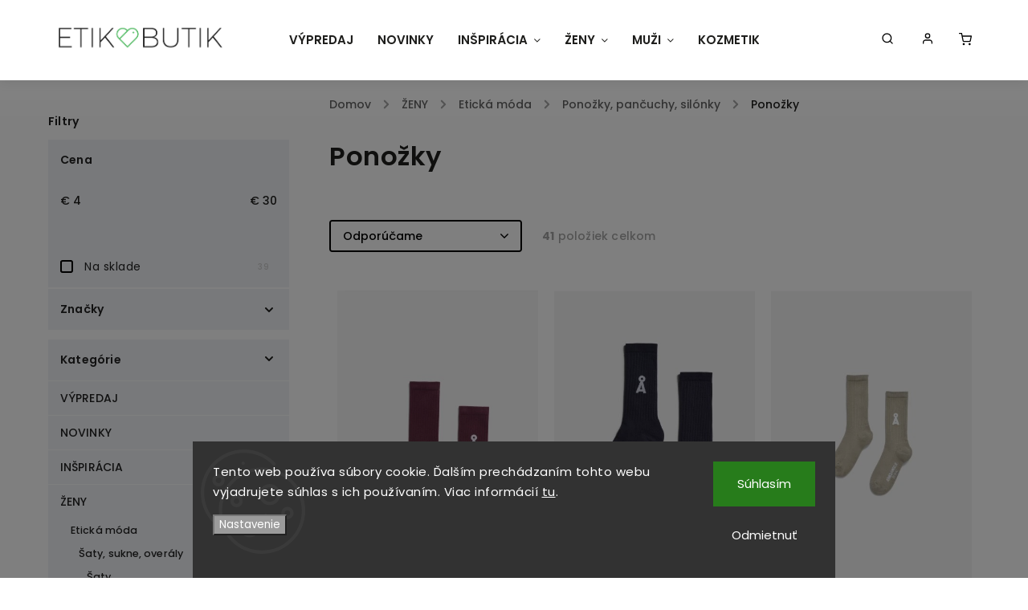

--- FILE ---
content_type: text/html; charset=utf-8
request_url: https://www.etikbutik.sk/damske-ponozky/
body_size: 31384
content:
<!doctype html><html lang="sk" dir="ltr" class="header-background-light external-fonts-loaded"><head><meta charset="utf-8" /><meta name="viewport" content="width=device-width,initial-scale=1" /><title>Ponožky - EtikButik.sk</title><link rel="preconnect" href="https://cdn.myshoptet.com" /><link rel="dns-prefetch" href="https://cdn.myshoptet.com" /><link rel="preload" href="https://cdn.myshoptet.com/prj/dist/master/cms/libs/jquery/jquery-1.11.3.min.js" as="script" /><link href="https://cdn.myshoptet.com/prj/dist/master/cms/templates/frontend_templates/shared/css/font-face/poppins.css" rel="stylesheet"><script>
dataLayer = [];
dataLayer.push({'shoptet' : {
    "pageType": "category",
    "currency": "EUR",
    "currencyInfo": {
        "decimalSeparator": ",",
        "exchangeRate": 1,
        "priceDecimalPlaces": 2,
        "symbol": "\u20ac",
        "symbolLeft": 1,
        "thousandSeparator": " "
    },
    "language": "sk",
    "projectId": 376185,
    "category": {
        "guid": "79454961-2daf-11eb-90ab-b8ca3a6a5ac4",
        "path": "\u017dENY | Etick\u00e1 m\u00f3da | Pono\u017eky, pan\u010duchy, sil\u00f3nky | Pono\u017eky",
        "parentCategoryGuid": "72e9f878-6350-11ee-8a6d-364f8c6fa34d"
    },
    "cartInfo": {
        "id": null,
        "freeShipping": false,
        "leftToFreeGift": {
            "formattedPrice": "\u20ac0",
            "priceLeft": 0
        },
        "freeGift": false,
        "leftToFreeShipping": {
            "priceLeft": 0,
            "dependOnRegion": 0,
            "formattedPrice": "\u20ac0"
        },
        "discountCoupon": [],
        "getNoBillingShippingPrice": {
            "withoutVat": 0,
            "vat": 0,
            "withVat": 0
        },
        "cartItems": [],
        "taxMode": "ORDINARY"
    },
    "cart": [],
    "customer": {
        "priceRatio": 1,
        "priceListId": 1,
        "groupId": null,
        "registered": false,
        "mainAccount": false
    }
}});
dataLayer.push({'cookie_consent' : {
    "marketing": "denied",
    "analytics": "denied"
}});
document.addEventListener('DOMContentLoaded', function() {
    shoptet.consent.onAccept(function(agreements) {
        if (agreements.length == 0) {
            return;
        }
        dataLayer.push({
            'cookie_consent' : {
                'marketing' : (agreements.includes(shoptet.config.cookiesConsentOptPersonalisation)
                    ? 'granted' : 'denied'),
                'analytics': (agreements.includes(shoptet.config.cookiesConsentOptAnalytics)
                    ? 'granted' : 'denied')
            },
            'event': 'cookie_consent'
        });
    });
});
</script>
<meta property="og:type" content="website"><meta property="og:site_name" content="etikbutik.sk"><meta property="og:url" content="https://www.etikbutik.sk/damske-ponozky/"><meta property="og:title" content="Ponožky - EtikButik.sk"><meta name="author" content="EtikButik.sk"><meta name="web_author" content="Shoptet.sk"><meta name="dcterms.rightsHolder" content="www.etikbutik.sk"><meta name="robots" content="index,follow"><meta property="og:image" content="https://cdn.myshoptet.com/usr/www.etikbutik.sk/user/front_images/ogImage/hp.png?t=1761955496"><meta property="og:description" content="Ponožky, EtikButik.sk"><meta name="description" content="Ponožky, EtikButik.sk"><style>:root {--color-primary: #656565;--color-primary-h: 0;--color-primary-s: 0%;--color-primary-l: 40%;--color-primary-hover: #9b9b9b;--color-primary-hover-h: 0;--color-primary-hover-s: 0%;--color-primary-hover-l: 61%;--color-secondary: #9b9b9b;--color-secondary-h: 0;--color-secondary-s: 0%;--color-secondary-l: 61%;--color-secondary-hover: #000000;--color-secondary-hover-h: 0;--color-secondary-hover-s: 0%;--color-secondary-hover-l: 0%;--color-tertiary: #cfcfcf;--color-tertiary-h: 0;--color-tertiary-s: 0%;--color-tertiary-l: 81%;--color-tertiary-hover: #9b9b9b;--color-tertiary-hover-h: 0;--color-tertiary-hover-s: 0%;--color-tertiary-hover-l: 61%;--color-header-background: #ffffff;--template-font: "Poppins";--template-headings-font: "Poppins";--header-background-url: none;--cookies-notice-background: #1A1937;--cookies-notice-color: #F8FAFB;--cookies-notice-button-hover: #f5f5f5;--cookies-notice-link-hover: #27263f;--templates-update-management-preview-mode-content: "Náhľad aktualizácií šablóny je aktívny pre váš prehliadač."}</style>
    <script>var shoptet = shoptet || {};</script>
    <script src="https://cdn.myshoptet.com/prj/dist/master/shop/dist/main-3g-header.js.b3b3f48cd33902743054.js"></script>
<!-- User include --><!-- service 734(379) html code header -->
<script src="https://ajax.googleapis.com/ajax/libs/webfont/1.6.26/webfont.js"></script>

<style>
.not-working {background-color: black;color:white;width:100%;height:100%;position:fixed;top:0;left:0;z-index:9999999;text-align:center;padding:50px;}
</style>

<link rel="stylesheet" href="https://cdnjs.cloudflare.com/ajax/libs/twitter-bootstrap/4.4.1/css/bootstrap-grid.min.css" />
<link rel="stylesheet" href="https://code.jquery.com/ui/1.12.0/themes/smoothness/jquery-ui.min.css">
<link rel="stylesheet" href="https://cdn.myshoptet.com/usr/shoptet.tomashlad.eu/user/documents/extras/shoptet-font/font.css"/>
<link rel="stylesheet" href="https://cdn.jsdelivr.net/npm/slick-carousel@1.8.1/slick/slick.css" />

<link rel="stylesheet" href="https://cdn.myshoptet.com/usr/shoptet.tomashlad.eu/user/documents/extras/opal/animate.css">
<link rel="stylesheet" href="https://cdn.myshoptet.com/usr/shoptet.tomashlad.eu/user/documents/extras/opal/screen.min.css?v=1490">

<style>

@media only screen and (max-width: 767px) {
.top-navigation-menu {
    display: none !important;
}
}


body, .search fieldset input, input, .form-control, button, .button {
        font-family: 'Poppins', sans-serif;
    }

select {
    font: 500 14px Poppins;
}


.flags .flag.flag-new, .welcome-wrapper h1:before, input[type="checkbox"]:checked:after, .cart-table .related .cart-related-button .btn, .ordering-process .cart-content.checkout-box-wrapper,  .ordering-process .checkout-box, .top-navigation-bar .nav-part .top-navigation-tools .top-nav-button-account, .ordering-process .cart-empty .col-md-4 .cart-content, .in-klient #content table thead, .in-objednavky #content table thead, .in-klient-hodnoceni #content table thead, .in-klient-diskuze #content table thead, .ui-slider-horizontal .ui-slider-range {
background-color: #656565;
}

.button, .products .product button, .products .product .btn, .btn.btn-primary, button, .btn, .btn-primary, #filters #clear-filters a {
background-color: #9b9b9b;
}

.button:hover, .products .product button:hover, .products .product .btn:hover, .btn.btn-primary:hover, button:hover, .btn:hover, btn-primary:hover, .products .product .btn:hover, #filters #clear-filters a:hover {
background-color: #000000;
color: #fff;
}

.hp-ratings.container .ratings-list .votes-wrap .vote-wrap .vote-header .vote-pic .vote-initials, #content-wrapper .vote-initials {
background-color: #656565 !important;
color: #fff !important;
}

 .flags .flag.flag-new:after, .menu-helper ul li a:hover {
    color:  #656565 !important;
}

.product-top .add-to-cart button:hover, .add-to-cart-button.btn:hover, .cart-content .next-step .btn:hover {
    background: #000000;
}

.products-block.products .product button, .products-block.products .product .btn, .cart-content .next-step .btn, .product-top .add-to-cart button, .product-top .add-to-cart .btn {
    background: #9b9b9b;
}

.products-block.products .product button:hover, .products-block.products .product .btn:hover, .cart-content .next-step .btn:hover, .product-top .add-to-cart button:hover, .product-top .add-to-cart .btn:hover {
    background:  #000000;
}

a {
color: #222222;
}

.content-wrapper p a, .product-top .price-line .price-final, .subcategories li a:hover, .category-header input[type="radio"] + label:hover,  .ui-slider-horizontal .ui-slider-handle, .product-top .price-line .price-fina, .shp-tabs .shp-tab-link:hover, .type-detail .tab-content .detail-parameters th a, .type-detail .tab-content .detail-parameters td a, .product-top .p-detail-info > div a, .sidebar .filters-wrapper .toggle-filters {
color: #656565;
}

.sidebar .box.client-center-box ul .logout a {
color: #656565 !important;
}

a:hover, #header .navigation-buttons .btn .cart-price, .products .product .ratings-wrapper .stars .star, .product-top .p-detail-info .stars-wrapper .stars .star, .products .product .prices .price-final strong, ol.top-products li a strong, .categories .topic.active > a, .categories ul.expanded li.active a, .product-top .p-detail-info > div:last-child a, ol.cart-header li.active strong span, ul.manufacturers h2, #navigation ul.menu-level-1 > li > a:hover  {
color: #656565;
}

#header .navigation-buttons .btn.cart-count i, #ratingWrapper .link-like {
cursor: pointer,;
background: #9b9b9b;
color: #fff;
}

#header .navigation-buttons .btn:before, .category-header input[type="radio"]:checked + label, .shp-tabs-holder ul.shp-tabs li.active a {
cursor: pointer,;
color: #9b9b9b;
}

.shp-tabs-holder ul.shp-tabs li.active a {
border-color: #9b9b9b;
}

input[type="checkbox"]:checked:before, input[type="checkbox"]:checked + label::before, input[type="radio"]:checked + label::before, .sidebar .box.client-center-box ul .logout a, .sidebar .filters-wrapper .toggle-filters {
  border-color: #656565;
}

#carousel .carousel-slide-caption h2:before,
.h4::after, .content h4::after, .category-title::after, .p-detail-inner h1::after, h1:after, article h1::after, h4.homepage-group-title::after, .h4.homepage-group-title::after, footer h4:before, .products-related-header:after, ol.cart-header li.active strong span::before, ol.cart-header li.completed a span::before, input[type="checkbox"]:checked + label::after, input[type="radio"]:checked + label::after, .latest-contribution-wrapper h2:before, .price-range > div {
    background: #656565;
}

.sidebar .box-poll .poll-result > div {
  border-color: #656565;
  background-color: #656565;
}

@media only screen and (max-width: 768px) {
.top-navigation-bar .nav-part .responsive-tools a[data-target="navigation"] {
    background: #656565;
}
}
@media only screen and (max-width: 767px) {
.search-window-visible .search {overflow:visible !important;}
}

.required-asterisk:after {content: "*";padding-left: 0.5ch;color: #d63500;}
.copyright .podpis {display:block !important;}
.product-top .social-buttons-wrapper .social-buttons {z-index:1;}
#filters .slider-wrapper {width:100%;}
.footer-socials .contact-box>strong {display: none;}
.footer-banners .footer-banner img {width: 100%;max-width: 100%;height: auto;max-height: none;}
  .filters-unveil-button-wrapper a.unveil-button {line-height:55px;}
.newsletter .sr-only {clip: auto;height: auto;margin: 0;overflow: auto;position: relative;width: auto;}
.extended-banner-texts:empty {display:none;}
.extended-banner-texts < span:empty {display:none;}
.footer-links-icons {display:none;}
.advanced-filters-wrapper>div {padding-top:3px;}
.extended-banner-texts:empty {display: none !important;}
#carousel a {color: white;}
footer #formLogin .btn, footer #formLogin button, footer .search .btn, footer .search button {
    text-align: center;
    padding: 0 10px;
}
.sidebar-inner .subscribe-form button {padding:0;}
.in-index .products-block.products .slick-track {display:flex;}
.wrong-template {
    text-align: center;
    padding: 30px;
    background: #000;
    color: #fff;
    font-size: 20px;
    position: fixed;
    width: 100%;
    height: 100%;
    z-index: 99999999;
    top: 0;
    left: 0;
    padding-top: 20vh;
}
.wrong-template span {
    display: block;
    font-size: 15px;
    margin-top: 25px;
    opacity: 0.7;
}
.wrong-template span a {color: #fff; text-decoration: underline;}
@media only screen and (max-width: 1200px) {
    .type-detail .shp-tabs-wrapper .row {
        width:100%
    }
}
.advanced-parameter-inner img, .products-inline img {height:auto;}
img {height: auto;}
</style>
<style>
#carousel .carousel-inner:not(.tokyo-tools) {min-height:0 !important;}
</style>

<!-- project html code header -->
<style>
#header .site-name img {
    max-height: 140px !important;
    max-width: 230px !important;
}

.menu-level-1 > li > a {
    padding-left:15px !important;
    padding-right:15px !important;
}

.type-detail .shp-tabs-wrapper {
    background: white !important;
}

footer h5 a {
    font-size: 0.85em;
}

.news-item-widget {
    margin-bottom: 5px !important;
}

footer .news-item-widget h5 {
    margin-bottom: 0px !important;
    margin-top: 1px !important;
}

footer .news-item-widget h5 a {
    margin-bottom: 0px !important;
}

#header {
    box-shadow: 0 0 15px rgba(0, 0, 0, 0.1);
}

.p-detail .p-info-wrapper {
    padding: 0 3% !important;
    /*max-width: 50% !important;*/
}

.flag.flag-action {
    color: black !important;
}
  
  .flags.flags-extra .flag.flag-discount {
		border-radius: 100px !important;
  }

/*
.flag.flag-discount {
    display: none !important; 
}
*/

.podpis {
    display: none !important;
}

@media (max-width: 380px) {
    #header .site-name img {
        max-height: 100px !important;
        max-width: 150px !important;
    }

    a.button{
        font-size: 11px !important;
    }
}

@media (max-width: 1542px) {
    .menu-helper.empty {
        visibility: visible !important;
        z-index: 10 !important;
    }
}

@media (min-width: 767px) {

    /*.p-detail .p-image-wrapper {
        max-width: 50% !important;
        height: 800px !important;
    }*/

    #navigation {
        margin-left: 285px !important;
    }

    #carousel {
        margin-top: 0px !important;
    }

    #carousel .carousel-slide-caption, .banner-caption {
        background: rgba(255, 255, 255, 0.8) !important;
    }

     .navigation-in>ul>li.ext>ul>li>div>ul {
          max-height:none !important;
     }

    #navigation ul.menu-level-1 > li .menu-level-2 li > div > ul.menu-level-3.rolled li {
        display: inline-block !important;
    }

    ul > a.cat-more {
        display: none !important;
    }


     .products > .product > .p > .p-in > .p-in-in > .ratings-wrapper > .availability,
     .products > .product > .p > .widget-parameter-wrapper, 
     .products > .product > .p > .widget-parameter-wrapper > .widget-parameter-more {
          visibility:hidden;
          opacity:0;
          transition:visibility 0.2s linear,opacity 0.2s linear;
     }

     .products > .product:hover > .p > .p-in > .p-in-in > .ratings-wrapper > .availability,
     .products > .product:hover > .p > .widget-parameter-wrapper, 
     .products > .product:hover > .p > .widget-parameter-wrapper > .widget-parameter-more {
          visibility: visible;
          opacity: 1;
     }
}

.middle-banners-wrapper .row  {
        margin: 0 -10px !important;
}

@media (max-width: 767px) {
    .banner-wrapper  {
        padding-top:15px !important;
    }
  
  	.products-block.products .product .flags.flags-extra .flag > span.price-save {
    		font-size: 10px !important;
  	}
}

@media (max-width: 480px) {
    .products-block.products .product .image  {
         max-height: 250px;
    }

    .products-block.products > .product {
        width: 50% !important;
    }
    
    .widget-parameter-list {
    	  margin-top: 1px !important;
    }
    
    .products-block.products .product div.p-in {
    	  padding-bottom: 1px !important;
    }
    
    .products-block.products .product .widget-parameter-value a {
    		padding: 4px 6px 4px;
        font-size: .6em;
    }
}

.price-old {
	margin-right: 8px;
  text-decoration: line-through;
}
</style>

<style>
.products-block.products .product .image {height:auto !important;}
</style>
<script>
     var productsOldPriceMove = true;
</script>

<!-- /User include --><link rel="shortcut icon" href="/favicon.ico" type="image/x-icon" /><link rel="canonical" href="https://www.etikbutik.sk/damske-ponozky/" />    <!-- Global site tag (gtag.js) - Google Analytics -->
    <script async src="https://www.googletagmanager.com/gtag/js?id=G-TWMJ08C6JK"></script>
    <script>
        
        window.dataLayer = window.dataLayer || [];
        function gtag(){dataLayer.push(arguments);}
        

                    console.debug('default consent data');

            gtag('consent', 'default', {"ad_storage":"denied","analytics_storage":"denied","ad_user_data":"denied","ad_personalization":"denied","wait_for_update":500});
            dataLayer.push({
                'event': 'default_consent'
            });
        
        gtag('js', new Date());

        
                gtag('config', 'G-TWMJ08C6JK', {"groups":"GA4","send_page_view":false,"content_group":"category","currency":"EUR","page_language":"sk"});
        
        
        
        
        
        
                    gtag('event', 'page_view', {"send_to":"GA4","page_language":"sk","content_group":"category","currency":"EUR"});
        
        
        
        
        
        
        
        
        
        
        
        
        
        document.addEventListener('DOMContentLoaded', function() {
            if (typeof shoptet.tracking !== 'undefined') {
                for (var id in shoptet.tracking.bannersList) {
                    gtag('event', 'view_promotion', {
                        "send_to": "UA",
                        "promotions": [
                            {
                                "id": shoptet.tracking.bannersList[id].id,
                                "name": shoptet.tracking.bannersList[id].name,
                                "position": shoptet.tracking.bannersList[id].position
                            }
                        ]
                    });
                }
            }

            shoptet.consent.onAccept(function(agreements) {
                if (agreements.length !== 0) {
                    console.debug('gtag consent accept');
                    var gtagConsentPayload =  {
                        'ad_storage': agreements.includes(shoptet.config.cookiesConsentOptPersonalisation)
                            ? 'granted' : 'denied',
                        'analytics_storage': agreements.includes(shoptet.config.cookiesConsentOptAnalytics)
                            ? 'granted' : 'denied',
                                                                                                'ad_user_data': agreements.includes(shoptet.config.cookiesConsentOptPersonalisation)
                            ? 'granted' : 'denied',
                        'ad_personalization': agreements.includes(shoptet.config.cookiesConsentOptPersonalisation)
                            ? 'granted' : 'denied',
                        };
                    console.debug('update consent data', gtagConsentPayload);
                    gtag('consent', 'update', gtagConsentPayload);
                    dataLayer.push(
                        { 'event': 'update_consent' }
                    );
                }
            });
        });
    </script>
</head><body class="desktop id-1290 in-damske-ponozky template-11 type-category multiple-columns-body columns-3 blank-mode blank-mode-css ums_a11y_category_page--off ums_discussion_rating_forms--on ums_a11y_pagination--on mobile-header-version-0">
        <div id="fb-root"></div>
        <script>
            window.fbAsyncInit = function() {
                FB.init({
//                    appId            : 'your-app-id',
                    autoLogAppEvents : true,
                    xfbml            : true,
                    version          : 'v19.0'
                });
            };
        </script>
        <script async defer crossorigin="anonymous" src="https://connect.facebook.net/sk_SK/sdk.js"></script>    <div class="siteCookies siteCookies--bottom siteCookies--dark js-siteCookies" role="dialog" data-testid="cookiesPopup" data-nosnippet>
        <div class="siteCookies__form">
            <div class="siteCookies__content">
                <div class="siteCookies__text">
                    Tento web používa súbory cookie. Ďalším prechádzaním tohto webu vyjadrujete súhlas s ich používaním. Viac informácií <a href="http://www.etikbutik.sk/podmienky-ochrany-osobnych-udajov/" target="\">tu</a>.
                </div>
                <p class="siteCookies__links">
                    <button class="siteCookies__link js-cookies-settings" aria-label="Nastavenia cookies" data-testid="cookiesSettings">Nastavenie</button>
                </p>
            </div>
            <div class="siteCookies__buttonWrap">
                                    <button class="siteCookies__button js-cookiesConsentSubmit" value="reject" aria-label="Odmietnuť cookies" data-testid="buttonCookiesReject">Odmietnuť</button>
                                <button class="siteCookies__button js-cookiesConsentSubmit" value="all" aria-label="Prijať cookies" data-testid="buttonCookiesAccept">Súhlasím</button>
            </div>
        </div>
        <script>
            document.addEventListener("DOMContentLoaded", () => {
                const siteCookies = document.querySelector('.js-siteCookies');
                document.addEventListener("scroll", shoptet.common.throttle(() => {
                    const st = document.documentElement.scrollTop;
                    if (st > 1) {
                        siteCookies.classList.add('siteCookies--scrolled');
                    } else {
                        siteCookies.classList.remove('siteCookies--scrolled');
                    }
                }, 100));
            });
        </script>
    </div>
<a href="#content" class="skip-link sr-only">Prejsť na obsah</a><div class="overall-wrapper"><div class="user-action"><div class="container"><div class="user-action-in"><div class="user-action-login popup-widget login-widget"><div class="popup-widget-inner"><h2>Prihlásenie k vášmu účtu</h2><div id="customerLogin"><form action="/action/Customer/Login/" method="post" id="formLoginIncluded" class="csrf-enabled" data-testid="formLogin"><input type="hidden" name="referer" value="" /><div class="form-group"><div class="input-wrapper email js-validated-element-wrapper no-label"><input type="email" name="email" class="form-control" placeholder="E-mailová adresa (napr. jan@novak.sk)" data-testid="inputEmail" autocomplete="email" required /></div></div><div class="form-group"><div class="input-wrapper password js-validated-element-wrapper no-label"><input type="password" name="password" class="form-control" placeholder="Heslo" data-testid="inputPassword" autocomplete="current-password" required /><span class="no-display">Nemôžete vyplniť toto pole</span><input type="text" name="surname" value="" class="no-display" /></div></div><div class="form-group"><div class="login-wrapper"><button type="submit" class="btn btn-secondary btn-text btn-login" data-testid="buttonSubmit">Prihlásiť sa</button><div class="password-helper"><a href="/registracia/" data-testid="signup" rel="nofollow">Nová registrácia</a><a href="/klient/zabudnute-heslo/" rel="nofollow">Zabudnuté heslo</a></div></div></div></form>
</div></div></div>
    <div id="cart-widget" class="user-action-cart popup-widget cart-widget loader-wrapper" data-testid="popupCartWidget" role="dialog" aria-hidden="true"><div class="popup-widget-inner cart-widget-inner place-cart-here"><div class="loader-overlay"><div class="loader"></div></div></div><div class="cart-widget-button"><a href="/kosik/" class="btn btn-conversion" id="continue-order-button" rel="nofollow" data-testid="buttonNextStep">Pokračovať do košíka</a></div></div></div>
</div></div><div class="top-navigation-bar" data-testid="topNavigationBar">

    <div class="container">

        <div class="top-navigation-contacts">
            <strong>Zákaznícka podpora:</strong><a href="mailto:etikbutik.sk@gmail.com" class="project-email" data-testid="contactboxEmail"><span>etikbutik.sk@gmail.com</span></a>        </div>

                            <div class="top-navigation-menu">
                <div class="top-navigation-menu-trigger"></div>
                <ul class="top-navigation-bar-menu">
                                            <li class="top-navigation-menu-item-1194">
                            <a href="/o-etikbutiku/">O EtikButiku</a>
                        </li>
                                            <li class="top-navigation-menu-item-1215">
                            <a href="/z-coho-je-vyrobene-udrzatelne-oblecenie/">Z čoho je vyrobené udržateľné oblečenie?</a>
                        </li>
                                            <li class="top-navigation-menu-item-1218">
                            <a href="/z-coho-je-vyrobena-veganska-obuv-a-doplnky/">Z čoho je vyrobená vegánska obuv a doplnky?</a>
                        </li>
                                            <li class="top-navigation-menu-item-1368">
                            <a href="/blog/">BLOG</a>
                        </li>
                                            <li class="top-navigation-menu-item-1656">
                            <a href="/pravidla-sutazi/">Pravidlá súťaží</a>
                        </li>
                                    </ul>
                <ul class="top-navigation-bar-menu-helper"></ul>
            </div>
        
        <div class="top-navigation-tools">
            <div class="responsive-tools">
                <a href="#" class="toggle-window" data-target="search" aria-label="Hľadať" data-testid="linkSearchIcon"></a>
                                                            <a href="#" class="toggle-window" data-target="login"></a>
                                                    <a href="#" class="toggle-window" data-target="navigation" aria-label="Menu" data-testid="hamburgerMenu"></a>
            </div>
                        <a href="/login/?backTo=%2Fdamske-ponozky%2F" class="top-nav-button top-nav-button-login primary login toggle-window" data-target="login" data-testid="signin" rel="nofollow"><span>Prihlásenie</span></a>        </div>

    </div>

</div>
<header id="header"><div class="container navigation-wrapper">
    <div class="header-top">
        <div class="site-name-wrapper">
            <div class="site-name"><a href="/" data-testid="linkWebsiteLogo"><img src="https://cdn.myshoptet.com/usr/www.etikbutik.sk/user/logos/etik_butik_logo.png" alt="EtikButik.sk" fetchpriority="low" /></a></div>        </div>
        <div class="search" itemscope itemtype="https://schema.org/WebSite">
            <meta itemprop="headline" content="Ponožky"/><meta itemprop="url" content="https://www.etikbutik.sk"/><meta itemprop="text" content="Ponožky, EtikButik.sk"/>            <form action="/action/ProductSearch/prepareString/" method="post"
    id="formSearchForm" class="search-form compact-form js-search-main"
    itemprop="potentialAction" itemscope itemtype="https://schema.org/SearchAction" data-testid="searchForm">
    <fieldset>
        <meta itemprop="target"
            content="https://www.etikbutik.sk/vyhladavanie/?string={string}"/>
        <input type="hidden" name="language" value="sk"/>
        
            
<input
    type="search"
    name="string"
        class="query-input form-control search-input js-search-input"
    placeholder="Napíšte, čo hľadáte"
    autocomplete="off"
    required
    itemprop="query-input"
    aria-label="Hľadať"
    data-testid="searchInput"
>
            <button type="submit" class="btn btn-default" data-testid="searchBtn">Hľadať</button>
        
    </fieldset>
</form>
        </div>
        <div class="navigation-buttons">
                
    <a href="/kosik/" class="btn btn-icon toggle-window cart-count" data-target="cart" data-hover="true" data-redirect="true" data-testid="headerCart" rel="nofollow" aria-haspopup="dialog" aria-expanded="false" aria-controls="cart-widget">
        
                <span class="sr-only">Nákupný košík</span>
        
            <span class="cart-price visible-lg-inline-block" data-testid="headerCartPrice">
                                    Prázdny košík                            </span>
        
    
            </a>
        </div>
    </div>
    <nav id="navigation" aria-label="Hlavné menu" data-collapsible="true"><div class="navigation-in menu"><ul class="menu-level-1" role="menubar" data-testid="headerMenuItems"><li class="menu-item-1203" role="none"><a href="/vypredaj/" data-testid="headerMenuItem" role="menuitem" aria-expanded="false"><b>VÝPREDAJ</b></a></li>
<li class="menu-item-743" role="none"><a href="/novinky/" data-testid="headerMenuItem" role="menuitem" aria-expanded="false"><b>NOVINKY</b></a></li>
<li class="menu-item-698 ext" role="none"><a href="/inspiracia/" data-testid="headerMenuItem" role="menuitem" aria-haspopup="true" aria-expanded="false"><b>INŠPIRÁCIA</b><span class="submenu-arrow"></span></a><ul class="menu-level-2" aria-label="INŠPIRÁCIA" tabindex="-1" role="menu"><li class="menu-item-1067" role="none"><div class="menu-no-image"><a href="/etik-inspiracia-od-nikolety/" data-testid="headerMenuItem" role="menuitem"><span>Inšpirácia od Nikolety @surovadcerka</span></a>
                        </div></li><li class="menu-item-773" role="none"><div class="menu-no-image"><a href="/lokalne-znacky/" data-testid="headerMenuItem" role="menuitem"><span>Lokálne značky</span></a>
                        </div></li><li class="menu-item-1359" role="none"><div class="menu-no-image"><a href="/fair-trade-sperky/" data-testid="headerMenuItem" role="menuitem"><span>Fair-trade šperky</span></a>
                        </div></li><li class="menu-item-809" role="none"><div class="menu-no-image"><a href="/vyber-stylovych-veganskych-doplnkov/" data-testid="headerMenuItem" role="menuitem"><span>Výber štýlových vegánskych doplnkov</span></a>
                        </div></li><li class="menu-item-824" role="none"><div class="menu-no-image"><a href="/biobavlnene-lasky/" data-testid="headerMenuItem" role="menuitem"><span>Biobavlnené lásky</span></a>
                        </div></li><li class="menu-item-1362" role="none"><div class="menu-no-image"><a href="/zero-waste-flase-na-vodu/" data-testid="headerMenuItem" role="menuitem"><span>Zero-waste pomocníci a fľaše na vodu</span></a>
                        </div></li><li class="menu-item-758" role="none"><div class="menu-no-image"><a href="/tipy-na-darceky-pre-zeny/" data-testid="headerMenuItem" role="menuitem"><span>Tipy na darčeky pre ženy</span></a>
                        </div></li><li class="menu-item-761" role="none"><div class="menu-no-image"><a href="/tipy-na-darceky-pre-muzov/" data-testid="headerMenuItem" role="menuitem"><span>Tipy na darčeky pre mužov</span></a>
                        </div></li><li class="menu-item-1028" role="none"><div class="menu-no-image"><a href="/darcekove-poukazy/" data-testid="headerMenuItem" role="menuitem"><span>Darčekové poukazy</span></a>
                        </div></li></ul></li>
<li class="menu-item-710 ext" role="none"><a href="/zeny/" data-testid="headerMenuItem" role="menuitem" aria-haspopup="true" aria-expanded="false"><b>ŽENY</b><span class="submenu-arrow"></span></a><ul class="menu-level-2" aria-label="ŽENY" tabindex="-1" role="menu"><li class="menu-item-782 has-third-level" role="none"><div class="menu-no-image"><a href="/damska-eticka-moda/" data-testid="headerMenuItem" role="menuitem"><span>Etická móda</span></a>
                                                    <ul class="menu-level-3" role="menu">
                                                                    <li class="menu-item-1662" role="none">
                                        <a href="/saty--sukne--overaly/" data-testid="headerMenuItem" role="menuitem">
                                            Šaty, sukne, overály</a>,                                    </li>
                                                                    <li class="menu-item-1659" role="none">
                                        <a href="/tricka-tielka-z-biobavlny-zeny/" data-testid="headerMenuItem" role="menuitem">
                                            Tričká a tielka z biobavlny</a>,                                    </li>
                                                                    <li class="menu-item-944" role="none">
                                        <a href="/kosele--bluzky-a-topy/" data-testid="headerMenuItem" role="menuitem">
                                            Košele, blúzky, roláky, topy</a>,                                    </li>
                                                                    <li class="menu-item-1665" role="none">
                                        <a href="/svetre--vesty--mikiny-z-biobavlny/" data-testid="headerMenuItem" role="menuitem">
                                            Svetre, vesty, mikiny z biobavlny</a>,                                    </li>
                                                                    <li class="menu-item-911" role="none">
                                        <a href="/nohavice-rifle-teplaky-leginy/" data-testid="headerMenuItem" role="menuitem">
                                            Nohavice, rifle, tepláky, legíny</a>,                                    </li>
                                                                    <li class="menu-item-962" role="none">
                                        <a href="/saka--kabaty--bundy/" data-testid="headerMenuItem" role="menuitem">
                                            Saká, kabáty, bundy</a>,                                    </li>
                                                                    <li class="menu-item-1668" role="none">
                                        <a href="/ponozky--pancuchy--silonky/" data-testid="headerMenuItem" role="menuitem">
                                            Ponožky, pančuchy, silónky</a>,                                    </li>
                                                                    <li class="menu-item-956" role="none">
                                        <a href="/spodne-pradlo/" data-testid="headerMenuItem" role="menuitem">
                                            Spodné prádlo a pyžamo</a>,                                    </li>
                                                                    <li class="menu-item-842" role="none">
                                        <a href="/plavky/" data-testid="headerMenuItem" role="menuitem">
                                            Plavky</a>,                                    </li>
                                                                    <li class="menu-item-1885" role="none">
                                        <a href="/sport/" data-testid="headerMenuItem" role="menuitem">
                                            Šport</a>                                    </li>
                                                            </ul>
                        </div></li><li class="menu-item-788 has-third-level" role="none"><div class="menu-no-image"><a href="/eticke-doplnky/" data-testid="headerMenuItem" role="menuitem"><span>Etické doplnky</span></a>
                                                    <ul class="menu-level-3" role="menu">
                                                                    <li class="menu-item-1912" role="none">
                                        <a href="/ciapky-saly--rukavice/" data-testid="headerMenuItem" role="menuitem">
                                            Čiapky,šály, rukavice</a>,                                    </li>
                                                                    <li class="menu-item-785" role="none">
                                        <a href="/lokalne--fair-trade-sperky/" data-testid="headerMenuItem" role="menuitem">
                                            Lokálne a fair-trade šperky</a>,                                    </li>
                                                                    <li class="menu-item-887" role="none">
                                        <a href="/damske-batohy-tasky-ladvinky-kabelky/" data-testid="headerMenuItem" role="menuitem">
                                            Batohy, tašky, ľadvinky, kabelky</a>,                                    </li>
                                                                    <li class="menu-item-1683" role="none">
                                        <a href="/obaly--tasticky--puzdra/" data-testid="headerMenuItem" role="menuitem">
                                            Obaly, taštičky, púzdra</a>,                                    </li>
                                                                    <li class="menu-item-947" role="none">
                                        <a href="/damske-penazenky/" data-testid="headerMenuItem" role="menuitem">
                                            Peňaženky</a>,                                    </li>
                                                                    <li class="menu-item-1016" role="none">
                                        <a href="/damske-veganske-opasky/" data-testid="headerMenuItem" role="menuitem">
                                            Vegánske opasky</a>,                                    </li>
                                                                    <li class="menu-item-1578" role="none">
                                        <a href="/doplnky-do-vlasov/" data-testid="headerMenuItem" role="menuitem">
                                            Doplnky do vlasov</a>,                                    </li>
                                                                    <li class="menu-item-1070" role="none">
                                        <a href="/ekologicke-slnecne-okuliare/" data-testid="headerMenuItem" role="menuitem">
                                            Eko slnečné okuliare</a>,                                    </li>
                                                                    <li class="menu-item-1013" role="none">
                                        <a href="/siltovky--klobuky-a-satky/" data-testid="headerMenuItem" role="menuitem">
                                            Šiltovky, klobúky a šatky</a>,                                    </li>
                                                                    <li class="menu-item-818" role="none">
                                        <a href="/ciapky-a-saly/" data-testid="headerMenuItem" role="menuitem">
                                            Čiapky, šály, rukavice</a>                                    </li>
                                                            </ul>
                        </div></li><li class="menu-item-827 has-third-level" role="none"><div class="menu-no-image"><a href="/veganska-obuv/" data-testid="headerMenuItem" role="menuitem"><span>Vegánska obuv</span></a>
                                                    <ul class="menu-level-3" role="menu">
                                                                    <li class="menu-item-905" role="none">
                                        <a href="/damske-cizmy/" data-testid="headerMenuItem" role="menuitem">
                                            Čižmy</a>,                                    </li>
                                                                    <li class="menu-item-902" role="none">
                                        <a href="/damske-clenkove-topanky/" data-testid="headerMenuItem" role="menuitem">
                                            Členkové topánky</a>,                                    </li>
                                                                    <li class="menu-item-839" role="none">
                                        <a href="/damske-poltopanky/" data-testid="headerMenuItem" role="menuitem">
                                            Poltopánky</a>,                                    </li>
                                                                    <li class="menu-item-854" role="none">
                                        <a href="/damske-tenisky/" data-testid="headerMenuItem" role="menuitem">
                                            Tenisky</a>,                                    </li>
                                                                    <li class="menu-item-908" role="none">
                                        <a href="/damske-mokasinky/" data-testid="headerMenuItem" role="menuitem">
                                            Mokasíny</a>,                                    </li>
                                                                    <li class="menu-item-1073" role="none">
                                        <a href="/damske-sandale/" data-testid="headerMenuItem" role="menuitem">
                                            Sandále</a>,                                    </li>
                                                                    <li class="menu-item-1752" role="none">
                                        <a href="/kremy-na-topanky-2/" data-testid="headerMenuItem" role="menuitem">
                                            Krémy na topánky</a>,                                    </li>
                                                                    <li class="menu-item-1843" role="none">
                                        <a href="/lodicky/" data-testid="headerMenuItem" role="menuitem">
                                            Lodičky</a>                                    </li>
                                                            </ul>
                        </div></li><li class="menu-item-875 has-third-level" role="none"><div class="menu-no-image"><a href="/deti/" data-testid="headerMenuItem" role="menuitem"><span>Deti</span></a>
                                                    <ul class="menu-level-3" role="menu">
                                                                    <li class="menu-item-1686" role="none">
                                        <a href="/detske-batohy/" data-testid="headerMenuItem" role="menuitem">
                                            Detské batohy</a>,                                    </li>
                                                                    <li class="menu-item-1064" role="none">
                                        <a href="/detske-tricka/" data-testid="headerMenuItem" role="menuitem">
                                            Detské tričká</a>,                                    </li>
                                                                    <li class="menu-item-1052" role="none">
                                        <a href="/detske-mikiny/" data-testid="headerMenuItem" role="menuitem">
                                            Detské mikiny</a>,                                    </li>
                                                                    <li class="menu-item-1058" role="none">
                                        <a href="/detske-saty/" data-testid="headerMenuItem" role="menuitem">
                                            Detské šaty</a>,                                    </li>
                                                                    <li class="menu-item-1055" role="none">
                                        <a href="/detske-nohavice/" data-testid="headerMenuItem" role="menuitem">
                                            Detské nohavice</a>,                                    </li>
                                                                    <li class="menu-item-1061" role="none">
                                        <a href="/detske-overaly/" data-testid="headerMenuItem" role="menuitem">
                                            Detské overaly</a>,                                    </li>
                                                                    <li class="menu-item-878" role="none">
                                        <a href="/pre-babatka/" data-testid="headerMenuItem" role="menuitem">
                                            Pre bábätká</a>                                    </li>
                                                            </ul>
                        </div></li></ul></li>
<li class="menu-item-734 ext" role="none"><a href="/muzi/" data-testid="headerMenuItem" role="menuitem" aria-haspopup="true" aria-expanded="false"><b>MUŽI</b><span class="submenu-arrow"></span></a><ul class="menu-level-2" aria-label="MUŽI" tabindex="-1" role="menu"><li class="menu-item-794 has-third-level" role="none"><div class="menu-no-image"><a href="/panska-eticka-moda/" data-testid="headerMenuItem" role="menuitem"><span>Etická móda</span></a>
                                                    <ul class="menu-level-3" role="menu">
                                                                    <li class="menu-item-1671" role="none">
                                        <a href="/tricka-z-biobavlny-muzi/" data-testid="headerMenuItem" role="menuitem">
                                            Tričká a tielka z biobavlny</a>,                                    </li>
                                                                    <li class="menu-item-1674" role="none">
                                        <a href="/svetre-a-mikiny-z-biobavlny/" data-testid="headerMenuItem" role="menuitem">
                                            Svetre a mikiny z biobavlny</a>,                                    </li>
                                                                    <li class="menu-item-1133" role="none">
                                        <a href="/kosele/" data-testid="headerMenuItem" role="menuitem">
                                            Košele</a>,                                    </li>
                                                                    <li class="menu-item-1148" role="none">
                                        <a href="/panske-nohavice-rifle-teplaky/" data-testid="headerMenuItem" role="menuitem">
                                            Nohavice, rifle, tepláky, kraťasy</a>,                                    </li>
                                                                    <li class="menu-item-1127" role="none">
                                        <a href="/bundy/" data-testid="headerMenuItem" role="menuitem">
                                            Bundy</a>,                                    </li>
                                                                    <li class="menu-item-1293" role="none">
                                        <a href="/panske-ponozky/" data-testid="headerMenuItem" role="menuitem">
                                            Ponožky</a>,                                    </li>
                                                                    <li class="menu-item-1106" role="none">
                                        <a href="/spodne-pradlo-a-pyzamo/" data-testid="headerMenuItem" role="menuitem">
                                            Spodné prádlo a pyžamo</a>,                                    </li>
                                                                    <li class="menu-item-1542" role="none">
                                        <a href="/plavky-2/" data-testid="headerMenuItem" role="menuitem">
                                            Plavky</a>                                    </li>
                                                            </ul>
                        </div></li><li class="menu-item-737 has-third-level" role="none"><div class="menu-no-image"><a href="/udrzatelne-batohy-a-doplnky/" data-testid="headerMenuItem" role="menuitem"><span>Udržateľné batohy a doplnky</span></a>
                                                    <ul class="menu-level-3" role="menu">
                                                                    <li class="menu-item-740" role="none">
                                        <a href="/batohy-tasky-ladvinky/" data-testid="headerMenuItem" role="menuitem">
                                            Batohy, tašky, ľadvinky</a>,                                    </li>
                                                                    <li class="menu-item-935" role="none">
                                        <a href="/panske-veganske-opasky/" data-testid="headerMenuItem" role="menuitem">
                                            Vegánske opasky</a>,                                    </li>
                                                                    <li class="menu-item-806" role="none">
                                        <a href="/panske-penazenky/" data-testid="headerMenuItem" role="menuitem">
                                            Peňaženky</a>,                                    </li>
                                                                    <li class="menu-item-1103" role="none">
                                        <a href="/puzdra-a-obaly/" data-testid="headerMenuItem" role="menuitem">
                                            Púzdra a obaly</a>,                                    </li>
                                                                    <li class="menu-item-797" role="none">
                                        <a href="/motyliky/" data-testid="headerMenuItem" role="menuitem">
                                            Motýliky</a>,                                    </li>
                                                                    <li class="menu-item-1689" role="none">
                                        <a href="/eko-slnecne-okuliare/" data-testid="headerMenuItem" role="menuitem">
                                            Eko slnečné okuliare</a>,                                    </li>
                                                                    <li class="menu-item-1788" role="none">
                                        <a href="/siltovky-a-klobuky/" data-testid="headerMenuItem" role="menuitem">
                                            Šiltovky a klobúky</a>,                                    </li>
                                                                    <li class="menu-item-821" role="none">
                                        <a href="/ciapky-a-saly-2/" data-testid="headerMenuItem" role="menuitem">
                                            Čiapky, šály, rukavice</a>                                    </li>
                                                            </ul>
                        </div></li><li class="menu-item-860 has-third-level" role="none"><div class="menu-no-image"><a href="/panska-veganska-obuv/" data-testid="headerMenuItem" role="menuitem"><span>Vegánska obuv</span></a>
                                                    <ul class="menu-level-3" role="menu">
                                                                    <li class="menu-item-863" role="none">
                                        <a href="/panske-tenisky/" data-testid="headerMenuItem" role="menuitem">
                                            Tenisky</a>,                                    </li>
                                                                    <li class="menu-item-1112" role="none">
                                        <a href="/panske-clenkove-topanky/" data-testid="headerMenuItem" role="menuitem">
                                            Členkové topánky</a>,                                    </li>
                                                                    <li class="menu-item-1136" role="none">
                                        <a href="/panske-poltopanky/" data-testid="headerMenuItem" role="menuitem">
                                            Poltopánky</a>,                                    </li>
                                                                    <li class="menu-item-1076" role="none">
                                        <a href="/panske-sandale/" data-testid="headerMenuItem" role="menuitem">
                                            Sandále</a>,                                    </li>
                                                                    <li class="menu-item-1109" role="none">
                                        <a href="/kremy-na-topanky/" data-testid="headerMenuItem" role="menuitem">
                                            Krémy na topánky</a>,                                    </li>
                                                                    <li class="menu-item-1596" role="none">
                                        <a href="/outlet/" data-testid="headerMenuItem" role="menuitem">
                                            OUTLET</a>                                    </li>
                                                            </ul>
                        </div></li></ul></li>
<li class="menu-item-746 ext" role="none"><a href="/kozmetika-a-lifestyle/" data-testid="headerMenuItem" role="menuitem" aria-haspopup="true" aria-expanded="false"><b>KOZMETIKA A LIFESTYLE</b><span class="submenu-arrow"></span></a><ul class="menu-level-2" aria-label="KOZMETIKA A LIFESTYLE" tabindex="-1" role="menu"><li class="menu-item-764 has-third-level" role="none"><div class="menu-no-image"><a href="/prirodna-kozmetika/" data-testid="headerMenuItem" role="menuitem"><span>Prírodná kozmetika</span></a>
                                                    <ul class="menu-level-3" role="menu">
                                                                    <li class="menu-item-1485" role="none">
                                        <a href="/face-rollery-a-guasha/" data-testid="headerMenuItem" role="menuitem">
                                            Face-rollery a guasha</a>,                                    </li>
                                                                    <li class="menu-item-986" role="none">
                                        <a href="/parfemy/" data-testid="headerMenuItem" role="menuitem">
                                            Prírodné parfémy</a>,                                    </li>
                                                                    <li class="menu-item-1085" role="none">
                                        <a href="/na-nechty/" data-testid="headerMenuItem" role="menuitem">
                                            Prírodné laky na nechty</a>,                                    </li>
                                                                    <li class="menu-item-1764" role="none">
                                        <a href="/dekorativna-kozmetika/" data-testid="headerMenuItem" role="menuitem">
                                            Dekoratívna kozmetika</a>,                                    </li>
                                                                    <li class="menu-item-767" role="none">
                                        <a href="/na-telo/" data-testid="headerMenuItem" role="menuitem">
                                            Na telo a ruky</a>,                                    </li>
                                                                    <li class="menu-item-1043" role="none">
                                        <a href="/na-tvar/" data-testid="headerMenuItem" role="menuitem">
                                            Na tvár</a>,                                    </li>
                                                                    <li class="menu-item-1767" role="none">
                                        <a href="/na-vlasy/" data-testid="headerMenuItem" role="menuitem">
                                            Na vlasy</a>,                                    </li>
                                                                    <li class="menu-item-1770" role="none">
                                        <a href="/na-zuby/" data-testid="headerMenuItem" role="menuitem">
                                            Na zuby</a>                                    </li>
                                                            </ul>
                        </div></li><li class="menu-item-890 has-third-level" role="none"><div class="menu-no-image"><a href="/slow-lifestyle/" data-testid="headerMenuItem" role="menuitem"><span>SLOW lifestyle</span></a>
                                                    <ul class="menu-level-3" role="menu">
                                                                    <li class="menu-item-1100" role="none">
                                        <a href="/knihy/" data-testid="headerMenuItem" role="menuitem">
                                            Knihy</a>,                                    </li>
                                                                    <li class="menu-item-1401" role="none">
                                        <a href="/home-decor/" data-testid="headerMenuItem" role="menuitem">
                                            HOME DECOR</a>,                                    </li>
                                                                    <li class="menu-item-893" role="none">
                                        <a href="/sviecky-z-prirodneho-vosku/" data-testid="headerMenuItem" role="menuitem">
                                            Sviečky z prírodného vosku</a>,                                    </li>
                                                                    <li class="menu-item-1497" role="none">
                                        <a href="/esencialne-vonne-oleje-a-difuzery/" data-testid="headerMenuItem" role="menuitem">
                                            Esenciálne vonné oleje a difuzéry</a>,                                    </li>
                                                                    <li class="menu-item-1097" role="none">
                                        <a href="/ekologicke-karimatky-na-jogu/" data-testid="headerMenuItem" role="menuitem">
                                            Ekologické karimatky na jógu</a>,                                    </li>
                                                                    <li class="menu-item-1776" role="none">
                                        <a href="/dusevna-pohoda-a-zdravie/" data-testid="headerMenuItem" role="menuitem">
                                            Duševná pohoda a zdravie</a>                                    </li>
                                                            </ul>
                        </div></li><li class="menu-item-881 has-third-level" role="none"><div class="menu-no-image"><a href="/zero-waste/" data-testid="headerMenuItem" role="menuitem"><span>Zero Waste</span></a>
                                                    <ul class="menu-level-3" role="menu">
                                                                    <li class="menu-item-1894" role="none">
                                        <a href="/flase-na-pitie/" data-testid="headerMenuItem" role="menuitem">
                                            Fľaše na pitie</a>,                                    </li>
                                                                    <li class="menu-item-1230" role="none">
                                        <a href="/hrnceky-na-kavu/" data-testid="headerMenuItem" role="menuitem">
                                            Hrnčeky na kávu</a>,                                    </li>
                                                                    <li class="menu-item-1227" role="none">
                                        <a href="/flasky-na-vodu/" data-testid="headerMenuItem" role="menuitem">
                                            Fľašky na vodu</a>,                                    </li>
                                                                    <li class="menu-item-1855" role="none">
                                        <a href="/lunchboxy-a-snackboxy/" data-testid="headerMenuItem" role="menuitem">
                                            Lunchboxy a snackboxy</a>,                                    </li>
                                                                    <li class="menu-item-884" role="none">
                                        <a href="/bezobalove-nakupovanie/" data-testid="headerMenuItem" role="menuitem">
                                            Bezobalové nakupovanie</a>,                                    </li>
                                                                    <li class="menu-item-1115" role="none">
                                        <a href="/bambusove-zubne-kefky/" data-testid="headerMenuItem" role="menuitem">
                                            Bambusové zubné kefky</a>,                                    </li>
                                                                    <li class="menu-item-1236" role="none">
                                        <a href="/starostlivost-o-telo-a-tvar/" data-testid="headerMenuItem" role="menuitem">
                                            Starostlivosť o telo a tvár</a>,                                    </li>
                                                                    <li class="menu-item-1239" role="none">
                                        <a href="/platene-tasky-a-sietovky-2/" data-testid="headerMenuItem" role="menuitem">
                                            Plátené tašky a sieťovky</a>,                                    </li>
                                                                    <li class="menu-item-1242" role="none">
                                        <a href="/udrzatelne-slamky/" data-testid="headerMenuItem" role="menuitem">
                                            Udržateľné slamky</a>                                    </li>
                                                            </ul>
                        </div></li><li class="menu-item-776 has-third-level" role="none"><div class="menu-no-image"><a href="/papiernictvo/" data-testid="headerMenuItem" role="menuitem"><span>Papiernictvo</span></a>
                                                    <ul class="menu-level-3" role="menu">
                                                                    <li class="menu-item-1163" role="none">
                                        <a href="/diare/" data-testid="headerMenuItem" role="menuitem">
                                            Diáre</a>,                                    </li>
                                                                    <li class="menu-item-1094" role="none">
                                        <a href="/prianicka/" data-testid="headerMenuItem" role="menuitem">
                                            Priania</a>,                                    </li>
                                                                    <li class="menu-item-1311" role="none">
                                        <a href="/fotoalbumy-2/" data-testid="headerMenuItem" role="menuitem">
                                            Fotoalbumy</a>,                                    </li>
                                                                    <li class="menu-item-1479" role="none">
                                        <a href="/zosity-a-zapisniky-2/" data-testid="headerMenuItem" role="menuitem">
                                            Zošity a zápisníky</a>                                    </li>
                                                            </ul>
                        </div></li></ul></li>
<li class="menu-item-29" role="none"><a href="/kontakt/" data-testid="headerMenuItem" role="menuitem" aria-expanded="false"><b>KONTAKT</b></a></li>
<li class="menu-item-1368" role="none"><a href="/blog/" data-testid="headerMenuItem" role="menuitem" aria-expanded="false"><b>BLOG</b></a></li>
<li class="ext" id="nav-manufacturers" role="none"><a href="https://www.etikbutik.sk/znacka/" data-testid="brandsText" role="menuitem"><b>Značky</b><span class="submenu-arrow"></span></a><ul class="menu-level-2" role="menu"><li role="none"><a href="/znacka/armedangels/" data-testid="brandName" role="menuitem"><span>ArmedAngels</span></a></li><li role="none"><a href="/znacka/blundstone/" data-testid="brandName" role="menuitem"><span>Blundstone</span></a></li><li role="none"><a href="/znacka/dedicated/" data-testid="brandName" role="menuitem"><span>DEDICATED</span></a></li><li role="none"><a href="/znacka/earth-positive/" data-testid="brandName" role="menuitem"><span>Earth Positive</span></a></li><li role="none"><a href="/znacka/ecoalf/" data-testid="brandName" role="menuitem"><span>ECOALF</span></a></li><li role="none"><a href="/znacka/embassy-of-bricks-and-logs/" data-testid="brandName" role="menuitem"><span>EMBASSY OF BRICKS AND LOGS</span></a></li><li role="none"><a href="/znacka/etikbutik-basics/" data-testid="brandName" role="menuitem"><span>EtikButik Basics</span></a></li><li role="none"><a href="/znacka/gamechangers/" data-testid="brandName" role="menuitem"><span>GAMECHANGERS</span></a></li><li role="none"><a href="/znacka/got-bag/" data-testid="brandName" role="menuitem"><span>GOT BAG</span></a></li><li role="none"><a href="/znacka/melawear/" data-testid="brandName" role="menuitem"><span>MELAWEAR</span></a></li><li role="none"><a href="/znacka/mud-jeans/" data-testid="brandName" role="menuitem"><span>MUD Jeans</span></a></li><li role="none"><a href="/znacka/organic-basics/" data-testid="brandName" role="menuitem"><span>Organic Basics</span></a></li><li role="none"><a href="/znacka/sagrada-madre/" data-testid="brandName" role="menuitem"><span>Sagrada Madre</span></a></li><li role="none"><a href="/znacka/simply-grey/" data-testid="brandName" role="menuitem"><span>SIMPLY GREY</span></a></li><li role="none"><a href="/znacka/svickuj/" data-testid="brandName" role="menuitem"><span>Svíčkuj</span></a></li><li role="none"><a href="/znacka/tomchai/" data-testid="brandName" role="menuitem"><span>TOMCHAi</span></a></li></ul>
</li></ul></div><span class="navigation-close"></span></nav><div class="menu-helper" data-testid="hamburgerMenu"><span>Viac</span></div>
</div></header><!-- / header -->


                    <div class="container breadcrumbs-wrapper">
            <div class="breadcrumbs navigation-home-icon-wrapper" itemscope itemtype="https://schema.org/BreadcrumbList">
                                                                            <span id="navigation-first" data-basetitle="EtikButik.sk" itemprop="itemListElement" itemscope itemtype="https://schema.org/ListItem">
                <a href="/" itemprop="item" class="navigation-home-icon"><span class="sr-only" itemprop="name">Domov</span></a>
                <span class="navigation-bullet">/</span>
                <meta itemprop="position" content="1" />
            </span>
                                <span id="navigation-1" itemprop="itemListElement" itemscope itemtype="https://schema.org/ListItem">
                <a href="/zeny/" itemprop="item" data-testid="breadcrumbsSecondLevel"><span itemprop="name">ŽENY</span></a>
                <span class="navigation-bullet">/</span>
                <meta itemprop="position" content="2" />
            </span>
                                <span id="navigation-2" itemprop="itemListElement" itemscope itemtype="https://schema.org/ListItem">
                <a href="/damska-eticka-moda/" itemprop="item" data-testid="breadcrumbsSecondLevel"><span itemprop="name">Etická móda</span></a>
                <span class="navigation-bullet">/</span>
                <meta itemprop="position" content="3" />
            </span>
                                <span id="navigation-3" itemprop="itemListElement" itemscope itemtype="https://schema.org/ListItem">
                <a href="/ponozky--pancuchy--silonky/" itemprop="item" data-testid="breadcrumbsSecondLevel"><span itemprop="name">Ponožky, pančuchy, silónky</span></a>
                <span class="navigation-bullet">/</span>
                <meta itemprop="position" content="4" />
            </span>
                                            <span id="navigation-4" itemprop="itemListElement" itemscope itemtype="https://schema.org/ListItem" data-testid="breadcrumbsLastLevel">
                <meta itemprop="item" content="https://www.etikbutik.sk/damske-ponozky/" />
                <meta itemprop="position" content="5" />
                <span itemprop="name" data-title="Ponožky">Ponožky</span>
            </span>
            </div>
        </div>
    
<div id="content-wrapper" class="container content-wrapper">
    
    <div class="content-wrapper-in">
                                                <aside class="sidebar sidebar-left"  data-testid="sidebarMenu">
                                                                                                <div class="sidebar-inner">
                                                                                                        <div class="box box-bg-variant box-sm box-filters"><div id="filters-default-position" data-filters-default-position="left"></div><div class="filters-wrapper"><div id="filters" class="filters visible"><div class="slider-wrapper"><h4><span>Cena</span></h4><div class="slider-header"><span class="from">€ <span id="min">4</span></span><span class="to">€ <span id="max">30</span></span></div><div class="slider-content"><div id="slider" class="param-price-filter"></div></div><span id="currencyExchangeRate" class="no-display">1</span><span id="categoryMinValue" class="no-display">4</span><span id="categoryMaxValue" class="no-display">30</span></div><form action="/action/ProductsListing/setPriceFilter/" method="post" id="price-filter-form"><fieldset id="price-filter"><input type="hidden" value="4" name="priceMin" id="price-value-min" /><input type="hidden" value="30" name="priceMax" id="price-value-max" /><input type="hidden" name="referer" value="/damske-ponozky/" /></fieldset></form><div class="filter-sections"><div class="filter-section filter-section-boolean"><div class="param-filter-top"><form action="/action/ProductsListing/setStockFilter/" method="post"><fieldset><div><input type="checkbox" value="1" name="stock" id="stock" data-url="https://www.etikbutik.sk/damske-ponozky/?stock=1" data-filter-id="1" data-filter-code="stock"  autocomplete="off" /><label for="stock" class="filter-label">Na sklade <span class="filter-count">39</span></label></div><input type="hidden" name="referer" value="/damske-ponozky/" /></fieldset></form></div></div><div id="category-filter-hover" class="visible"><div id="manufacturer-filter" class="filter-section filter-section-manufacturer"><h4><span>Značky</span></h4><form action="/action/productsListing/setManufacturerFilter/" method="post"><fieldset><div><input data-url="https://www.etikbutik.sk/damske-ponozky:albero/" data-filter-id="albero" data-filter-code="manufacturerId" type="checkbox" name="manufacturerId[]" id="manufacturerId[]albero" value="albero" autocomplete="off" /><label for="manufacturerId[]albero" class="filter-label">Albero Natur&nbsp;<span class="filter-count">3</span></label></div><div><input data-url="https://www.etikbutik.sk/damske-ponozky:armedangels/" data-filter-id="armedangels" data-filter-code="manufacturerId" type="checkbox" name="manufacturerId[]" id="manufacturerId[]armedangels" value="armedangels" autocomplete="off" /><label for="manufacturerId[]armedangels" class="filter-label">ArmedAngels&nbsp;<span class="filter-count">14</span></label></div><div><input data-url="https://www.etikbutik.sk/damske-ponozky:dedicated/" data-filter-id="dedicated" data-filter-code="manufacturerId" type="checkbox" name="manufacturerId[]" id="manufacturerId[]dedicated" value="dedicated" autocomplete="off" /><label for="manufacturerId[]dedicated" class="filter-label">DEDICATED&nbsp;<span class="filter-count">3</span></label></div><div><input data-url="https://www.etikbutik.sk/damske-ponozky:melawear/" data-filter-id="melawear" data-filter-code="manufacturerId" type="checkbox" name="manufacturerId[]" id="manufacturerId[]melawear" value="melawear" autocomplete="off" /><label for="manufacturerId[]melawear" class="filter-label">MELAWEAR&nbsp;<span class="filter-count">16</span></label></div><div><input data-url="https://www.etikbutik.sk/damske-ponozky:skfk/" data-filter-id="skfk" data-filter-code="manufacturerId" type="checkbox" name="manufacturerId[]" id="manufacturerId[]skfk" value="skfk" autocomplete="off" /><label for="manufacturerId[]skfk" class="filter-label">SKFK&nbsp;<span class="filter-count">2</span></label></div><div><input data-url="https://www.etikbutik.sk/damske-ponozky:suite-13/" data-filter-id="suite-13" data-filter-code="manufacturerId" type="checkbox" name="manufacturerId[]" id="manufacturerId[]suite-13" value="suite-13" autocomplete="off" /><label for="manufacturerId[]suite-13" class="filter-label">Suite 13&nbsp;<span class="filter-count">3</span></label></div><input type="hidden" name="referer" value="/damske-ponozky/" /></fieldset></form></div><div class="filter-section filter-section-count"><div class="filter-total-count">        Zobrazených položiek: <strong>41</strong>
    </div>
</div>

</div></div></div></div></div>
                                                                                                            <div class="box box-bg-default box-categories">    <div class="skip-link__wrapper">
        <span id="categories-start" class="skip-link__target js-skip-link__target sr-only" tabindex="-1">&nbsp;</span>
        <a href="#categories-end" class="skip-link skip-link--start sr-only js-skip-link--start">Preskočiť kategórie</a>
    </div>

<h4>Kategórie</h4>


<div id="categories"><div class="categories cat-01 external" id="cat-1203"><div class="topic"><a href="/vypredaj/">VÝPREDAJ<span class="cat-trigger">&nbsp;</span></a></div></div><div class="categories cat-02 external" id="cat-743"><div class="topic"><a href="/novinky/">NOVINKY<span class="cat-trigger">&nbsp;</span></a></div></div><div class="categories cat-01 expandable external" id="cat-698"><div class="topic"><a href="/inspiracia/">INŠPIRÁCIA<span class="cat-trigger">&nbsp;</span></a></div>

    </div><div class="categories cat-02 expandable active expanded" id="cat-710"><div class="topic child-active"><a href="/zeny/">ŽENY<span class="cat-trigger">&nbsp;</span></a></div>

                    <ul class=" active expanded">
                                        <li class="
                                 expandable                 expanded                ">
                <a href="/damska-eticka-moda/">
                    Etická móda
                    <span class="cat-trigger">&nbsp;</span>                </a>
                                                            

                    <ul class=" active expanded">
                                        <li class="
                                 expandable                 expanded                ">
                <a href="/saty--sukne--overaly/">
                    Šaty, sukne, overály
                    <span class="cat-trigger">&nbsp;</span>                </a>
                                                            

                    <ul class=" expanded">
                                        <li >
                <a href="/saty/">
                    Šaty
                                    </a>
                                                                </li>
                                <li >
                <a href="/sukne/">
                    Sukne
                                    </a>
                                                                </li>
                                <li >
                <a href="/overaly/">
                    Overály
                                    </a>
                                                                </li>
                </ul>
    
                                                </li>
                                <li class="
                                 expandable                 expanded                ">
                <a href="/tricka-tielka-z-biobavlny-zeny/">
                    Tričká a tielka z biobavlny
                    <span class="cat-trigger">&nbsp;</span>                </a>
                                                            

                    <ul class=" expanded">
                                        <li >
                <a href="/tielka/">
                    Tielka
                                    </a>
                                                                </li>
                                <li >
                <a href="/tricka-s-dlhym-rukavom/">
                    Tričká s dlhým rukávom
                                    </a>
                                                                </li>
                                <li >
                <a href="/tricka-bez-potlace/">
                    Tričká bez potlače
                                    </a>
                                                                </li>
                                <li >
                <a href="/tricka-s-potlacou-damske/">
                    Tričká s potlačou
                                    </a>
                                                                </li>
                </ul>
    
                                                </li>
                                <li class="
                                 expandable                                 external">
                <a href="/kosele--bluzky-a-topy/">
                    Košele, blúzky, roláky, topy
                    <span class="cat-trigger">&nbsp;</span>                </a>
                                                            

    
                                                </li>
                                <li class="
                                 expandable                 expanded                ">
                <a href="/svetre--vesty--mikiny-z-biobavlny/">
                    Svetre, vesty, mikiny z biobavlny
                    <span class="cat-trigger">&nbsp;</span>                </a>
                                                            

                    <ul class=" expanded">
                                        <li >
                <a href="/mikiny/">
                    Mikiny
                                    </a>
                                                                </li>
                                <li >
                <a href="/svetriky-a-kardigany/">
                    Svetríky a kardigany
                                    </a>
                                                                </li>
                                <li >
                <a href="/vesty/">
                    Vesty
                                    </a>
                                                                </li>
                </ul>
    
                                                </li>
                                <li class="
                                 expandable                                 external">
                <a href="/nohavice-rifle-teplaky-leginy/">
                    Nohavice, rifle, tepláky, legíny
                    <span class="cat-trigger">&nbsp;</span>                </a>
                                                            

    
                                                </li>
                                <li >
                <a href="/saka--kabaty--bundy/">
                    Saká, kabáty, bundy
                                    </a>
                                                                </li>
                                <li class="
                                 expandable                 expanded                ">
                <a href="/ponozky--pancuchy--silonky/">
                    Ponožky, pančuchy, silónky
                    <span class="cat-trigger">&nbsp;</span>                </a>
                                                            

                    <ul class=" active expanded">
                                        <li >
                <a href="/silonky-a-pancuchy/">
                    Silónky a pančuchy
                                    </a>
                                                                </li>
                                <li class="
                active                                                 ">
                <a href="/damske-ponozky/">
                    Ponožky
                                    </a>
                                                                </li>
                </ul>
    
                                                </li>
                                <li class="
                                 expandable                                 external">
                <a href="/spodne-pradlo/">
                    Spodné prádlo a pyžamo
                    <span class="cat-trigger">&nbsp;</span>                </a>
                                                            

    
                                                </li>
                                <li >
                <a href="/plavky/">
                    Plavky
                                    </a>
                                                                </li>
                                <li >
                <a href="/sport/">
                    Šport
                                    </a>
                                                                </li>
                </ul>
    
                                                </li>
                                <li class="
                                 expandable                                 external">
                <a href="/eticke-doplnky/">
                    Etické doplnky
                    <span class="cat-trigger">&nbsp;</span>                </a>
                                                            

    
                                                </li>
                                <li class="
                                 expandable                                 external">
                <a href="/veganska-obuv/">
                    Vegánska obuv
                    <span class="cat-trigger">&nbsp;</span>                </a>
                                                            

    
                                                </li>
                                <li class="
                                 expandable                                 external">
                <a href="/deti/">
                    Deti
                    <span class="cat-trigger">&nbsp;</span>                </a>
                                                            

    
                                                </li>
                </ul>
    </div><div class="categories cat-01 expandable external" id="cat-734"><div class="topic"><a href="/muzi/">MUŽI<span class="cat-trigger">&nbsp;</span></a></div>

    </div><div class="categories cat-02 expandable external" id="cat-746"><div class="topic"><a href="/kozmetika-a-lifestyle/">KOZMETIKA A LIFESTYLE<span class="cat-trigger">&nbsp;</span></a></div>

    </div>                <div class="categories cat-01 expandable" id="cat-manufacturers" data-testid="brandsList">
            
            <div class="topic"><a href="https://www.etikbutik.sk/znacka/" data-testid="brandsText">Značky</a></div>
            <ul class="menu-level-2" role="menu"><li role="none"><a href="/znacka/armedangels/" data-testid="brandName" role="menuitem"><span>ArmedAngels</span></a></li><li role="none"><a href="/znacka/blundstone/" data-testid="brandName" role="menuitem"><span>Blundstone</span></a></li><li role="none"><a href="/znacka/dedicated/" data-testid="brandName" role="menuitem"><span>DEDICATED</span></a></li><li role="none"><a href="/znacka/earth-positive/" data-testid="brandName" role="menuitem"><span>Earth Positive</span></a></li><li role="none"><a href="/znacka/ecoalf/" data-testid="brandName" role="menuitem"><span>ECOALF</span></a></li><li role="none"><a href="/znacka/embassy-of-bricks-and-logs/" data-testid="brandName" role="menuitem"><span>EMBASSY OF BRICKS AND LOGS</span></a></li><li role="none"><a href="/znacka/etikbutik-basics/" data-testid="brandName" role="menuitem"><span>EtikButik Basics</span></a></li><li role="none"><a href="/znacka/gamechangers/" data-testid="brandName" role="menuitem"><span>GAMECHANGERS</span></a></li><li role="none"><a href="/znacka/got-bag/" data-testid="brandName" role="menuitem"><span>GOT BAG</span></a></li><li role="none"><a href="/znacka/melawear/" data-testid="brandName" role="menuitem"><span>MELAWEAR</span></a></li><li role="none"><a href="/znacka/mud-jeans/" data-testid="brandName" role="menuitem"><span>MUD Jeans</span></a></li><li role="none"><a href="/znacka/organic-basics/" data-testid="brandName" role="menuitem"><span>Organic Basics</span></a></li><li role="none"><a href="/znacka/sagrada-madre/" data-testid="brandName" role="menuitem"><span>Sagrada Madre</span></a></li><li role="none"><a href="/znacka/simply-grey/" data-testid="brandName" role="menuitem"><span>SIMPLY GREY</span></a></li><li role="none"><a href="/znacka/svickuj/" data-testid="brandName" role="menuitem"><span>Svíčkuj</span></a></li><li role="none"><a href="/znacka/tomchai/" data-testid="brandName" role="menuitem"><span>TOMCHAi</span></a></li></ul>
        </div>
    </div>

    <div class="skip-link__wrapper">
        <a href="#categories-start" class="skip-link skip-link--end sr-only js-skip-link--end" tabindex="-1" hidden>Preskočiť kategórie</a>
        <span id="categories-end" class="skip-link__target js-skip-link__target sr-only" tabindex="-1">&nbsp;</span>
    </div>
</div>
                                                                                                            <div class="box box-bg-variant box-sm box-instagram">    </div>
                                                                                                            <div class="box box-bg-default box-sm box-newsletter">    <div class="newsletter-header">
        <h4 class="topic"><span>Odoberať newsletter</span></h4>
        
    </div>
    <form action="/action/MailForm/subscribeToNewsletters/" method="post" id="formNewsletterWidget" class="subscribe-form compact-form">
    <fieldset>
        <input type="hidden" name="formId" value="2" />
                <span class="no-display">Nevypĺňajte toto pole:</span>
        <input type="text" name="surname" class="no-display" />
        <div class="validator-msg-holder js-validated-element-wrapper">
            <input type="email" name="email" class="form-control" placeholder="Vaša e-mailová adresa" required />
        </div>
                                <br />
            <div>
                                    <div class="form-group js-validated-element-wrapper consents consents-first">
            <input
                type="hidden"
                name="consents[]"
                id="newsletterWidgetConsents16"
                value="16"
                                                                />
            <label for="newsletterWidgetConsents16" class="whole-width">
                                Vložením e-mailu súhlasíte s <a href="/podmienky-ochrany-osobnych-udajov/" target="_blank" rel="noopener noreferrer">podmienkami ochrany osobných údajov</a>
            </label>
        </div>
                </div>
                <button type="submit" class="btn btn-default btn-arrow-right"><span class="sr-only">Prihlásiť sa</span></button>
    </fieldset>
</form>

</div>
                                                                                                            <div class="box box-bg-variant box-sm box-facebook">    </div>
                                                                    </div>
                                                            </aside>
                            <main id="content" class="content narrow">
                            <div class="category-top">
            <h1 class="category-title" data-testid="titleCategory">Ponožky</h1>
                            
                                
        </div>
<div class="category-content-wrapper">
                                        <div id="category-header" class="category-header">
     

     <form action="/action/ProductsListing/sortProducts/" method="post">
         <fieldset>
             <input type="hidden" name="referer" value="/damske-ponozky/" />
                                                            
         <input type="radio" value="-date" name="order" id="order1" data-url="https://www.etikbutik.sk/damske-ponozky/?order=-date" checked />
         <label for="order1">Odporúčame</label>
     
                                               
         <input type="radio" value="price" name="order" id="order2" data-url="https://www.etikbutik.sk/damske-ponozky/?order=price" />
         <label for="order2">Najlacnejšie</label>
     
                                               
         <input type="radio" value="-price" name="order" id="order3" data-url="https://www.etikbutik.sk/damske-ponozky/?order=-price" />
         <label for="order3">Najdrahšie</label>
     
                                               
         <input type="radio" value="bestseller" name="order" id="order4" data-url="https://www.etikbutik.sk/damske-ponozky/?order=bestseller" />
         <label for="order4">Najpredávanejšie</label>
     
                                               
         <input type="radio" value="name" name="order" id="order5" data-url="https://www.etikbutik.sk/damske-ponozky/?order=name" />
         <label for="order5">Abecedne</label>
     
                      </fieldset>
     </form>

            <div>
            <strong>41</strong> položiek celkom        </div>
    </div>
                            <div id="filters-wrapper"></div>
                <h2 id="productsListHeading" class="sr-only" tabindex="-1">Výpis produktov</h2>
        <div id="products" class="products products-page products-block" data-testid="productCards">
                            
        
                                                            <div class="product">
    <div class="p swap-images" data-micro="product" data-micro-product-id="27733" data-micro-identifier="164736e6-add6-11f0-b6b9-ea8a4afca3d9" data-testid="productItem">
                    <a href="/ponozky--saamus-bold-dark-cranberry/" class="image">
                <img src="https://cdn.myshoptet.com/usr/www.etikbutik.sk/user/shop/detail/27733_ponozky--saamus-bold-dark-cranberry-velkost-43-46-.jpg?68f66a5a
" alt="Ponožky „SAAMUS BOLD dark cranberry&quot; (Veľkosť 43 - 46)" data-src="https://cdn.myshoptet.com/usr/www.etikbutik.sk/user/shop/detail/27733_ponozky--saamus-bold-dark-cranberry-velkost-43-46-.jpg?68f66a5a
" data-next="https://cdn.myshoptet.com/usr/www.etikbutik.sk/user/shop/detail/27733-1_ponozky--saamus-bold-dark-cranberry-velkost-43-46-.jpg?68f66a5a" class="swap-image" data-micro-image="https://cdn.myshoptet.com/usr/www.etikbutik.sk/user/shop/big/27733_ponozky--saamus-bold-dark-cranberry-velkost-43-46-.jpg?68f66a5a" width="423" height="634"  fetchpriority="high" />
                                    <meta id="ogImage" property="og:image" content="https://cdn.myshoptet.com/usr/www.etikbutik.sk/user/shop/big/27733_ponozky--saamus-bold-dark-cranberry-velkost-43-46-.jpg?68f66a5a" />
                                                                                                                                    
    

    


            </a>
        
        <div class="p-in">

            <div class="p-in-in">
                <a href="/ponozky--saamus-bold-dark-cranberry/" class="name" data-micro="url">
                    <span data-micro="name" data-testid="productCardName">
                          Ponožky „SAAMUS BOLD dark cranberry&quot;                    </span>
                </a>
                
            <div class="ratings-wrapper">
            
                        <div class="availability">
            <span style="color:#009901">
                Na sklade            </span>
                                                            </div>
            </div>
    
                            </div>

            <div class="p-bottom single-button no-buttons">
                
                <div data-micro="offer"
    data-micro-price="14.90"
    data-micro-price-currency="EUR"
            data-micro-availability="https://schema.org/InStock"
    >
                    <div class="prices">
                                                                                
                        
                        
                        
            <div class="price price-final" data-testid="productCardPrice">
        <strong>
                                        €14,90
                    </strong>
            

    </div>


                        

                    </div>

                    

                                            <div class="p-tools">
                                                                                    
    
                                                    </div>
                    
                                                        

                </div>

            </div>

        </div>

        
        <div class="widget-parameter-wrapper" data-parameter-name="Veľkosť" data-parameter-id="23" data-parameter-single="true">
        <ul class="widget-parameter-list">
                            <li class="widget-parameter-value">
                    <a href="/ponozky--saamus-bold-dark-cranberry/?parameterValueId=2526" data-value-id="2526" title="Veľkosť: 35 - 38">35 - 38</a>
                </li>
                    </ul>
        <div class="widget-parameter-more">
            <span>+ ďalšie</span>
        </div>
    </div>


                    <span class="no-display" data-micro="sku">30872/35</span>
    
    </div>
</div>
                                        <div class="product">
    <div class="p swap-images" data-micro="product" data-micro-product-id="27730" data-micro-identifier="1640b97e-add6-11f0-9ba9-ea8a4afca3d9" data-testid="productItem">
                    <a href="/tmavomodre-ponozky--saamus-bold-night-sky/" class="image">
                <img src="https://cdn.myshoptet.com/usr/www.etikbutik.sk/user/shop/detail/27730_tmavomodre-ponozky--saamus-bold-night-sky-velkost-43-46-.jpg?68f66a59
" alt="Tmavomodré ponožky „SAAMUS BOLD night sky&quot; (Veľkosť 43 - 46)" data-src="https://cdn.myshoptet.com/usr/www.etikbutik.sk/user/shop/detail/27730_tmavomodre-ponozky--saamus-bold-night-sky-velkost-43-46-.jpg?68f66a59
" data-next="https://cdn.myshoptet.com/usr/www.etikbutik.sk/user/shop/detail/27730-1_tmavomodre-ponozky--saamus-bold-night-sky-velkost-43-46-.jpg?68f66a59" class="swap-image" data-micro-image="https://cdn.myshoptet.com/usr/www.etikbutik.sk/user/shop/big/27730_tmavomodre-ponozky--saamus-bold-night-sky-velkost-43-46-.jpg?68f66a59" width="423" height="634"  fetchpriority="low" />
                                                                                                                                    
    

    


            </a>
        
        <div class="p-in">

            <div class="p-in-in">
                <a href="/tmavomodre-ponozky--saamus-bold-night-sky/" class="name" data-micro="url">
                    <span data-micro="name" data-testid="productCardName">
                          Tmavomodré ponožky „SAAMUS BOLD night sky&quot;                    </span>
                </a>
                
            <div class="ratings-wrapper">
            
                        <div class="availability">
            <span style="color:#009901">
                Na sklade            </span>
                                                            </div>
            </div>
    
                            </div>

            <div class="p-bottom single-button no-buttons">
                
                <div data-micro="offer"
    data-micro-price="14.90"
    data-micro-price-currency="EUR"
            data-micro-availability="https://schema.org/InStock"
    >
                    <div class="prices">
                                                                                
                        
                        
                        
            <div class="price price-final" data-testid="productCardPrice">
        <strong>
                                        €14,90
                    </strong>
            

    </div>


                        

                    </div>

                    

                                            <div class="p-tools">
                                                                                    
    
                                                    </div>
                    
                                                        

                </div>

            </div>

        </div>

        
        <div class="widget-parameter-wrapper" data-parameter-name="Veľkosť" data-parameter-id="23" data-parameter-single="true">
        <ul class="widget-parameter-list">
                            <li class="widget-parameter-value">
                    <a href="/tmavomodre-ponozky--saamus-bold-night-sky/?parameterValueId=632" data-value-id="632" title="Veľkosť: 43 - 46">43 - 46</a>
                </li>
                            <li class="widget-parameter-value">
                    <a href="/tmavomodre-ponozky--saamus-bold-night-sky/?parameterValueId=2529" data-value-id="2529" title="Veľkosť: 39 - 42">39 - 42</a>
                </li>
                    </ul>
        <div class="widget-parameter-more">
            <span>+ ďalšie</span>
        </div>
    </div>


                    <span class="no-display" data-micro="sku">30869/39</span>
    
    </div>
</div>
                                        <div class="product">
    <div class="p swap-images" data-micro="product" data-micro-product-id="27727" data-micro-identifier="16380568-add6-11f0-89e1-ea8a4afca3d9" data-testid="productItem">
                    <a href="/ponozky--saamus-bold-light-sage/" class="image">
                <img src="https://cdn.myshoptet.com/usr/www.etikbutik.sk/user/shop/detail/27727_ponozky--saamus-bold-light-sage-velkost-43-46-.jpg?68f66a59
" alt="Ponožky „SAAMUS BOLD light sage&quot; (Veľkosť 43 - 46)" data-src="https://cdn.myshoptet.com/usr/www.etikbutik.sk/user/shop/detail/27727_ponozky--saamus-bold-light-sage-velkost-43-46-.jpg?68f66a59
" data-next="https://cdn.myshoptet.com/usr/www.etikbutik.sk/user/shop/detail/27727-1_ponozky--saamus-bold-light-sage-velkost-43-46-.jpg?68f66a59" class="swap-image" data-shp-lazy="true" data-micro-image="https://cdn.myshoptet.com/usr/www.etikbutik.sk/user/shop/big/27727_ponozky--saamus-bold-light-sage-velkost-43-46-.jpg?68f66a59" width="423" height="634"  fetchpriority="low" />
                                                                                                                                    
    

    


            </a>
        
        <div class="p-in">

            <div class="p-in-in">
                <a href="/ponozky--saamus-bold-light-sage/" class="name" data-micro="url">
                    <span data-micro="name" data-testid="productCardName">
                          Ponožky „SAAMUS BOLD light sage&quot;                    </span>
                </a>
                
            <div class="ratings-wrapper">
            
                        <div class="availability">
            <span style="color:#009901">
                Na sklade            </span>
                                                            </div>
            </div>
    
                            </div>

            <div class="p-bottom single-button no-buttons">
                
                <div data-micro="offer"
    data-micro-price="14.90"
    data-micro-price-currency="EUR"
            data-micro-availability="https://schema.org/InStock"
    >
                    <div class="prices">
                                                                                
                        
                        
                        
            <div class="price price-final" data-testid="productCardPrice">
        <strong>
                                        €14,90
                    </strong>
            

    </div>


                        

                    </div>

                    

                                            <div class="p-tools">
                                                                                    
    
                                                    </div>
                    
                                                        

                </div>

            </div>

        </div>

        
        <div class="widget-parameter-wrapper" data-parameter-name="Veľkosť" data-parameter-id="23" data-parameter-single="true">
        <ul class="widget-parameter-list">
                            <li class="widget-parameter-value">
                    <a href="/ponozky--saamus-bold-light-sage/?parameterValueId=632" data-value-id="632" title="Veľkosť: 43 - 46">43 - 46</a>
                </li>
                            <li class="widget-parameter-value">
                    <a href="/ponozky--saamus-bold-light-sage/?parameterValueId=2526" data-value-id="2526" title="Veľkosť: 35 - 38">35 - 38</a>
                </li>
                            <li class="widget-parameter-value">
                    <a href="/ponozky--saamus-bold-light-sage/?parameterValueId=2529" data-value-id="2529" title="Veľkosť: 39 - 42">39 - 42</a>
                </li>
                    </ul>
        <div class="widget-parameter-more">
            <span>+ ďalšie</span>
        </div>
    </div>


                    <span class="no-display" data-micro="sku">30866/35</span>
    
    </div>
</div>
                                        <div class="product">
    <div class="p swap-images" data-micro="product" data-micro-product-id="27721" data-micro-identifier="16243f74-add6-11f0-a773-ea8a4afca3d9" data-testid="productItem">
                    <a href="/unisex-rebrovane-ponozky-2-balenie--2-pack-ribbed-bear-blend-/" class="image">
                <img src="data:image/svg+xml,%3Csvg%20width%3D%22423%22%20height%3D%22634%22%20xmlns%3D%22http%3A%2F%2Fwww.w3.org%2F2000%2Fsvg%22%3E%3C%2Fsvg%3E" alt="Unisex rebrované ponožky 2-balenie &quot;2-pack Ribbed bear blend&quot; (Veľkosť 43-46)" data-src="https://cdn.myshoptet.com/usr/www.etikbutik.sk/user/shop/detail/27721_unisex-rebrovane-ponozky-2-balenie--2-pack-ribbed-bear-blend-velkost-43-46-.jpg?68f66a59
" data-next="https://cdn.myshoptet.com/usr/www.etikbutik.sk/user/shop/detail/27721-1_unisex-rebrovane-ponozky-2-balenie--2-pack-ribbed-bear-blend-velkost-43-46-.jpg?68f66a59" class="swap-image" data-micro-image="https://cdn.myshoptet.com/usr/www.etikbutik.sk/user/shop/big/27721_unisex-rebrovane-ponozky-2-balenie--2-pack-ribbed-bear-blend-velkost-43-46-.jpg?68f66a59" width="423" height="634"  data-src="https://cdn.myshoptet.com/usr/www.etikbutik.sk/user/shop/detail/27721_unisex-rebrovane-ponozky-2-balenie--2-pack-ribbed-bear-blend-velkost-43-46-.jpg?68f66a59
" fetchpriority="low" />
                                                                                                                                    
    

    


            </a>
        
        <div class="p-in">

            <div class="p-in-in">
                <a href="/unisex-rebrovane-ponozky-2-balenie--2-pack-ribbed-bear-blend-/" class="name" data-micro="url">
                    <span data-micro="name" data-testid="productCardName">
                          Unisex rebrované ponožky 2-balenie &quot;2-pack Ribbed bear blend&quot;                    </span>
                </a>
                
            <div class="ratings-wrapper">
            
                        <div class="availability">
            <span style="color:#009901">
                Na sklade            </span>
                                                            </div>
            </div>
    
                            </div>

            <div class="p-bottom single-button no-buttons">
                
                <div data-micro="offer"
    data-micro-price="12.90"
    data-micro-price-currency="EUR"
            data-micro-availability="https://schema.org/InStock"
    >
                    <div class="prices">
                                                                                
                        
                        
                        
            <div class="price price-final" data-testid="productCardPrice">
        <strong>
                                        €12,90
                    </strong>
            

    </div>


                        

                    </div>

                    

                                            <div class="p-tools">
                                                                                    
    
                                                    </div>
                    
                                                        

                </div>

            </div>

        </div>

        
        <div class="widget-parameter-wrapper" data-parameter-name="Veľkosť" data-parameter-id="23" data-parameter-single="true">
        <ul class="widget-parameter-list">
                            <li class="widget-parameter-value">
                    <a href="/unisex-rebrovane-ponozky-2-balenie--2-pack-ribbed-bear-blend-/?parameterValueId=959" data-value-id="959" title="Veľkosť: 35-38">35-38</a>
                </li>
                            <li class="widget-parameter-value">
                    <a href="/unisex-rebrovane-ponozky-2-balenie--2-pack-ribbed-bear-blend-/?parameterValueId=962" data-value-id="962" title="Veľkosť: 39-42">39-42</a>
                </li>
                    </ul>
        <div class="widget-parameter-more">
            <span>+ ďalšie</span>
        </div>
    </div>


                    <span class="no-display" data-micro="sku">30860/35</span>
    
    </div>
</div>
                                        <div class="product">
    <div class="p swap-images" data-micro="product" data-micro-product-id="27718" data-micro-identifier="16184aac-add6-11f0-a684-ea8a4afca3d9" data-testid="productItem">
                    <a href="/unisex-rebrovane-ponozky-2-balenie--2-pack-ribbed-bear-blend--black-/" class="image">
                <img src="data:image/svg+xml,%3Csvg%20width%3D%22423%22%20height%3D%22634%22%20xmlns%3D%22http%3A%2F%2Fwww.w3.org%2F2000%2Fsvg%22%3E%3C%2Fsvg%3E" alt="Unisex rebrované ponožky 2-balenie &quot;2-pack Ribbed bear blend/ black&quot; (Veľkosť 43-46)" data-src="https://cdn.myshoptet.com/usr/www.etikbutik.sk/user/shop/detail/27718_unisex-rebrovane-ponozky-2-balenie--2-pack-ribbed-bear-blend--black-velkost-43-46-.jpg?68f66a59
" data-next="https://cdn.myshoptet.com/usr/www.etikbutik.sk/user/shop/detail/27718-1_unisex-rebrovane-ponozky-2-balenie--2-pack-ribbed-bear-blend--black-velkost-43-46-.jpg?68f66a59" class="swap-image" data-micro-image="https://cdn.myshoptet.com/usr/www.etikbutik.sk/user/shop/big/27718_unisex-rebrovane-ponozky-2-balenie--2-pack-ribbed-bear-blend--black-velkost-43-46-.jpg?68f66a59" width="423" height="634"  data-src="https://cdn.myshoptet.com/usr/www.etikbutik.sk/user/shop/detail/27718_unisex-rebrovane-ponozky-2-balenie--2-pack-ribbed-bear-blend--black-velkost-43-46-.jpg?68f66a59
" fetchpriority="low" />
                                                                                                                                    
    

    


            </a>
        
        <div class="p-in">

            <div class="p-in-in">
                <a href="/unisex-rebrovane-ponozky-2-balenie--2-pack-ribbed-bear-blend--black-/" class="name" data-micro="url">
                    <span data-micro="name" data-testid="productCardName">
                          Unisex rebrované ponožky 2-balenie &quot;2-pack Ribbed bear blend/ black&quot;                    </span>
                </a>
                
            <div class="ratings-wrapper">
            
                        <div class="availability">
            <span style="color:#009901">
                Na sklade            </span>
                                                            </div>
            </div>
    
                            </div>

            <div class="p-bottom single-button no-buttons">
                
                <div data-micro="offer"
    data-micro-price="12.90"
    data-micro-price-currency="EUR"
            data-micro-availability="https://schema.org/InStock"
    >
                    <div class="prices">
                                                                                
                        
                        
                        
            <div class="price price-final" data-testid="productCardPrice">
        <strong>
                                        €12,90
                    </strong>
            

    </div>


                        

                    </div>

                    

                                            <div class="p-tools">
                                                                                    
    
                                                    </div>
                    
                                                        

                </div>

            </div>

        </div>

        
        <div class="widget-parameter-wrapper" data-parameter-name="Veľkosť" data-parameter-id="23" data-parameter-single="true">
        <ul class="widget-parameter-list">
                            <li class="widget-parameter-value">
                    <a href="/unisex-rebrovane-ponozky-2-balenie--2-pack-ribbed-bear-blend--black-/?parameterValueId=959" data-value-id="959" title="Veľkosť: 35-38">35-38</a>
                </li>
                            <li class="widget-parameter-value">
                    <a href="/unisex-rebrovane-ponozky-2-balenie--2-pack-ribbed-bear-blend--black-/?parameterValueId=962" data-value-id="962" title="Veľkosť: 39-42">39-42</a>
                </li>
                            <li class="widget-parameter-value">
                    <a href="/unisex-rebrovane-ponozky-2-balenie--2-pack-ribbed-bear-blend--black-/?parameterValueId=965" data-value-id="965" title="Veľkosť: 43-46">43-46</a>
                </li>
                    </ul>
        <div class="widget-parameter-more">
            <span>+ ďalšie</span>
        </div>
    </div>


                    <span class="no-display" data-micro="sku">30857/35</span>
    
    </div>
</div>
                                        <div class="product">
    <div class="p swap-images" data-micro="product" data-micro-product-id="27475" data-micro-identifier="95509dea-a42d-11f0-a541-a21a7a84e0af" data-testid="productItem">
                    <a href="/unisex-ponozky-5-balenie--5-pack-basic-mix-a-lot-of-black-stripes-/" class="image">
                <img src="data:image/svg+xml,%3Csvg%20width%3D%22423%22%20height%3D%22634%22%20xmlns%3D%22http%3A%2F%2Fwww.w3.org%2F2000%2Fsvg%22%3E%3C%2Fsvg%3E" alt="Unisex ponožky 5-balenie &quot;5-pack Basic mix a lot of black stripes&quot; (Veľkosť 43-46)" data-src="https://cdn.myshoptet.com/usr/www.etikbutik.sk/user/shop/detail/27475_unisex-ponozky-5-balenie--5-pack-basic-mix-a-lot-of-black-stripes-velkost-43-46-.jpg?68e6362d
" data-next="https://cdn.myshoptet.com/usr/www.etikbutik.sk/user/shop/detail/27475-1_unisex-ponozky-5-balenie--5-pack-basic-mix-a-lot-of-black-stripes-velkost-43-46-.jpg?68e6362d" class="swap-image" data-micro-image="https://cdn.myshoptet.com/usr/www.etikbutik.sk/user/shop/big/27475_unisex-ponozky-5-balenie--5-pack-basic-mix-a-lot-of-black-stripes-velkost-43-46-.jpg?68e6362d" width="423" height="634"  data-src="https://cdn.myshoptet.com/usr/www.etikbutik.sk/user/shop/detail/27475_unisex-ponozky-5-balenie--5-pack-basic-mix-a-lot-of-black-stripes-velkost-43-46-.jpg?68e6362d
" fetchpriority="low" />
                                                                                                                                    
    

    


            </a>
        
        <div class="p-in">

            <div class="p-in-in">
                <a href="/unisex-ponozky-5-balenie--5-pack-basic-mix-a-lot-of-black-stripes-/" class="name" data-micro="url">
                    <span data-micro="name" data-testid="productCardName">
                          Unisex ponožky 5-balenie &quot;5-pack Basic mix a lot of black stripes&quot;                    </span>
                </a>
                
            <div class="ratings-wrapper">
            
                        <div class="availability">
            <span style="color:#009901">
                Na sklade            </span>
                                                            </div>
            </div>
    
                            </div>

            <div class="p-bottom single-button no-buttons">
                
                <div data-micro="offer"
    data-micro-price="19.90"
    data-micro-price-currency="EUR"
            data-micro-availability="https://schema.org/InStock"
    >
                    <div class="prices">
                                                                                
                        
                        
                        
            <div class="price price-final" data-testid="productCardPrice">
        <strong>
                                        €19,90
                    </strong>
            

    </div>


                        

                    </div>

                    

                                            <div class="p-tools">
                                                                                    
    
                                                    </div>
                    
                                                        

                </div>

            </div>

        </div>

        
        <div class="widget-parameter-wrapper" data-parameter-name="Veľkosť" data-parameter-id="23" data-parameter-single="true">
        <ul class="widget-parameter-list">
                            <li class="widget-parameter-value">
                    <a href="/unisex-ponozky-5-balenie--5-pack-basic-mix-a-lot-of-black-stripes-/?parameterValueId=962" data-value-id="962" title="Veľkosť: 39-42">39-42</a>
                </li>
                    </ul>
        <div class="widget-parameter-more">
            <span>+ ďalšie</span>
        </div>
    </div>


                    <span class="no-display" data-micro="sku">30602/39</span>
    
    </div>
</div>
                                        <div class="product">
    <div class="p swap-images" data-micro="product" data-micro-product-id="27472" data-micro-identifier="95468fe4-a42d-11f0-be7e-a21a7a84e0af" data-testid="productItem">
                    <a href="/unisex-ponozky-3-balenie--3-pack-basic-bear-blend-stripes-birch-blend-/" class="image">
                <img src="data:image/svg+xml,%3Csvg%20width%3D%22423%22%20height%3D%22634%22%20xmlns%3D%22http%3A%2F%2Fwww.w3.org%2F2000%2Fsvg%22%3E%3C%2Fsvg%3E" alt="Unisex ponožky 3-balenie &quot;3-pack Basic bear blend stripes/birch blend&quot; (Veľkosť 43-46)" data-src="https://cdn.myshoptet.com/usr/www.etikbutik.sk/user/shop/detail/27472_unisex-ponozky-3-balenie--3-pack-basic-bear-blend-stripes-birch-blend-velkost-43-46-.jpg?68e6362d
" data-next="https://cdn.myshoptet.com/usr/www.etikbutik.sk/user/shop/detail/27472-1_unisex-ponozky-3-balenie--3-pack-basic-bear-blend-stripes-birch-blend-velkost-43-46-.jpg?68e6362d" class="swap-image" data-micro-image="https://cdn.myshoptet.com/usr/www.etikbutik.sk/user/shop/big/27472_unisex-ponozky-3-balenie--3-pack-basic-bear-blend-stripes-birch-blend-velkost-43-46-.jpg?68e6362d" width="423" height="634"  data-src="https://cdn.myshoptet.com/usr/www.etikbutik.sk/user/shop/detail/27472_unisex-ponozky-3-balenie--3-pack-basic-bear-blend-stripes-birch-blend-velkost-43-46-.jpg?68e6362d
" fetchpriority="low" />
                                                                                                                                    
    

    


            </a>
        
        <div class="p-in">

            <div class="p-in-in">
                <a href="/unisex-ponozky-3-balenie--3-pack-basic-bear-blend-stripes-birch-blend-/" class="name" data-micro="url">
                    <span data-micro="name" data-testid="productCardName">
                          Unisex ponožky 3-balenie &quot;3-pack Basic bear blend stripes/birch blend&quot;                    </span>
                </a>
                
            <div class="ratings-wrapper">
            
                        <div class="availability">
            <span style="color:#009901">
                Na sklade            </span>
                                                            </div>
            </div>
    
                            </div>

            <div class="p-bottom single-button no-buttons">
                
                <div data-micro="offer"
    data-micro-price="13.90"
    data-micro-price-currency="EUR"
            data-micro-availability="https://schema.org/InStock"
    >
                    <div class="prices">
                                                                                
                        
                        
                        
            <div class="price price-final" data-testid="productCardPrice">
        <strong>
                                        €13,90
                    </strong>
            

    </div>


                        

                    </div>

                    

                                            <div class="p-tools">
                                                                                    
    
                                                    </div>
                    
                                                        

                </div>

            </div>

        </div>

        
        <div class="widget-parameter-wrapper" data-parameter-name="Veľkosť" data-parameter-id="23" data-parameter-single="true">
        <ul class="widget-parameter-list">
                            <li class="widget-parameter-value">
                    <a href="/unisex-ponozky-3-balenie--3-pack-basic-bear-blend-stripes-birch-blend-/?parameterValueId=959" data-value-id="959" title="Veľkosť: 35-38">35-38</a>
                </li>
                            <li class="widget-parameter-value">
                    <a href="/unisex-ponozky-3-balenie--3-pack-basic-bear-blend-stripes-birch-blend-/?parameterValueId=962" data-value-id="962" title="Veľkosť: 39-42">39-42</a>
                </li>
                            <li class="widget-parameter-value">
                    <a href="/unisex-ponozky-3-balenie--3-pack-basic-bear-blend-stripes-birch-blend-/?parameterValueId=965" data-value-id="965" title="Veľkosť: 43-46">43-46</a>
                </li>
                    </ul>
        <div class="widget-parameter-more">
            <span>+ ďalšie</span>
        </div>
    </div>


                    <span class="no-display" data-micro="sku">30599/35</span>
    
    </div>
</div>
                                        <div class="product">
    <div class="p" data-micro="product" data-micro-product-id="27376" data-micro-identifier="d00407b4-8e5d-11f0-b56d-a21a7a84e0af" data-testid="productItem">
                    <a href="/unisex-rebrovane-ponozky-s-vysivkou-2-balenie--socks-artist-edition-2-pack-cream-blend-one-apple-a-day-/" class="image">
                <img src="data:image/svg+xml,%3Csvg%20width%3D%22423%22%20height%3D%22634%22%20xmlns%3D%22http%3A%2F%2Fwww.w3.org%2F2000%2Fsvg%22%3E%3C%2Fsvg%3E" alt="Unisex rebrované ponožky s výšivkou 2-balenie &quot;SOCKS ARTIST EDITION 2-pack cream blend-one apple a day&quot; (Veľkosť 43-46)" data-micro-image="https://cdn.myshoptet.com/usr/www.etikbutik.sk/user/shop/big/27376_unisex-rebrovane-ponozky-s-vysivkou-2-balenie--socks-artist-edition-2-pack-cream-blend-one-apple-a-day-velkost-43-46-.jpg?68c19e2a" width="423" height="634"  data-src="https://cdn.myshoptet.com/usr/www.etikbutik.sk/user/shop/detail/27376_unisex-rebrovane-ponozky-s-vysivkou-2-balenie--socks-artist-edition-2-pack-cream-blend-one-apple-a-day-velkost-43-46-.jpg?68c19e2a
" fetchpriority="low" />
                                                                                                                                    
    

    


            </a>
        
        <div class="p-in">

            <div class="p-in-in">
                <a href="/unisex-rebrovane-ponozky-s-vysivkou-2-balenie--socks-artist-edition-2-pack-cream-blend-one-apple-a-day-/" class="name" data-micro="url">
                    <span data-micro="name" data-testid="productCardName">
                          Unisex rebrované ponožky s výšivkou 2-balenie &quot;SOCKS ARTIST EDITION 2-pack cream blend-one apple a day&quot;                    </span>
                </a>
                
            <div class="ratings-wrapper">
            
                        <div class="availability">
            <span style="color:#009901">
                Na sklade            </span>
                                                            </div>
            </div>
    
                            </div>

            <div class="p-bottom single-button no-buttons">
                
                <div data-micro="offer"
    data-micro-price="29.90"
    data-micro-price-currency="EUR"
            data-micro-availability="https://schema.org/InStock"
    >
                    <div class="prices">
                                                                                
                        
                        
                        
            <div class="price price-final" data-testid="productCardPrice">
        <strong>
                                        €29,90
                    </strong>
            

    </div>


                        

                    </div>

                    

                                            <div class="p-tools">
                                                                                    
    
                                                    </div>
                    
                                                        

                </div>

            </div>

        </div>

        
        <div class="widget-parameter-wrapper" data-parameter-name="Veľkosť" data-parameter-id="23" data-parameter-single="true">
        <ul class="widget-parameter-list">
                            <li class="widget-parameter-value">
                    <a href="/unisex-rebrovane-ponozky-s-vysivkou-2-balenie--socks-artist-edition-2-pack-cream-blend-one-apple-a-day-/?parameterValueId=959" data-value-id="959" title="Veľkosť: 35-38">35-38</a>
                </li>
                            <li class="widget-parameter-value">
                    <a href="/unisex-rebrovane-ponozky-s-vysivkou-2-balenie--socks-artist-edition-2-pack-cream-blend-one-apple-a-day-/?parameterValueId=962" data-value-id="962" title="Veľkosť: 39-42">39-42</a>
                </li>
                            <li class="widget-parameter-value">
                    <a href="/unisex-rebrovane-ponozky-s-vysivkou-2-balenie--socks-artist-edition-2-pack-cream-blend-one-apple-a-day-/?parameterValueId=965" data-value-id="965" title="Veľkosť: 43-46">43-46</a>
                </li>
                    </ul>
        <div class="widget-parameter-more">
            <span>+ ďalšie</span>
        </div>
    </div>


                    <span class="no-display" data-micro="sku">30500/35</span>
    
    </div>
</div>
                                        <div class="product">
    <div class="p" data-micro="product" data-micro-product-id="26917" data-micro-identifier="4a9398d6-6c68-11f0-b4c6-ea8a4afca3d9" data-testid="productItem">
                    <a href="/vzorovane-ponozky--epel-dots-white/" class="image">
                <img src="data:image/svg+xml,%3Csvg%20width%3D%22423%22%20height%3D%22634%22%20xmlns%3D%22http%3A%2F%2Fwww.w3.org%2F2000%2Fsvg%22%3E%3C%2Fsvg%3E" alt="30035 epel socks" data-micro-image="https://cdn.myshoptet.com/usr/www.etikbutik.sk/user/shop/big/26917_30035-epel-socks.jpg?6888a4db" width="423" height="634"  data-src="https://cdn.myshoptet.com/usr/www.etikbutik.sk/user/shop/detail/26917_30035-epel-socks.jpg?6888a4db
" fetchpriority="low" />
                                                                                                                                    
    

    


            </a>
        
        <div class="p-in">

            <div class="p-in-in">
                <a href="/vzorovane-ponozky--epel-dots-white/" class="name" data-micro="url">
                    <span data-micro="name" data-testid="productCardName">
                          Vzorované ponožky &quot;EPEL dots white“                    </span>
                </a>
                
            <div class="ratings-wrapper">
            
                        <div class="availability">
            <span style="color:#009901">
                Na sklade            </span>
                                                            </div>
            </div>
    
                            </div>

            <div class="p-bottom single-button no-buttons">
                
                <div data-micro="offer"
    data-micro-price="14.95"
    data-micro-price-currency="EUR"
            data-micro-availability="https://schema.org/InStock"
    >
                    <div class="prices">
                                                                                
                        
                        
                        
            <div class="price price-final" data-testid="productCardPrice">
        <strong>
                                        €14,95
                    </strong>
            

    </div>


                        

                    </div>

                    

                                            <div class="p-tools">
                                                                                    
    
                                                    </div>
                    
                                                        

                </div>

            </div>

        </div>

        
    

                    <span class="no-display" data-micro="sku">799/S714</span>
    
    </div>
</div>
                                        <div class="product">
    <div class="p" data-micro="product" data-micro-product-id="26914" data-micro-identifier="4a8fb752-6c68-11f0-b8a2-ea8a4afca3d9" data-testid="productItem">
                    <a href="/vzorovane-ponozky--epel-dots-black/" class="image">
                <img src="data:image/svg+xml,%3Csvg%20width%3D%22423%22%20height%3D%22634%22%20xmlns%3D%22http%3A%2F%2Fwww.w3.org%2F2000%2Fsvg%22%3E%3C%2Fsvg%3E" alt="30032 epel socks 1" data-micro-image="https://cdn.myshoptet.com/usr/www.etikbutik.sk/user/shop/big/26914_30032-epel-socks-1.jpg?6888a4db" width="423" height="634"  data-src="https://cdn.myshoptet.com/usr/www.etikbutik.sk/user/shop/detail/26914_30032-epel-socks-1.jpg?6888a4db
" fetchpriority="low" />
                                                                                                                                    
    

    


            </a>
        
        <div class="p-in">

            <div class="p-in-in">
                <a href="/vzorovane-ponozky--epel-dots-black/" class="name" data-micro="url">
                    <span data-micro="name" data-testid="productCardName">
                          Vzorované ponožky &quot;EPEL dots black“                    </span>
                </a>
                
            <div class="ratings-wrapper">
            
                        <div class="availability">
            <span style="color:#009901">
                Na sklade            </span>
                                                            </div>
            </div>
    
                            </div>

            <div class="p-bottom single-button no-buttons">
                
                <div data-micro="offer"
    data-micro-price="14.95"
    data-micro-price-currency="EUR"
            data-micro-availability="https://schema.org/InStock"
    >
                    <div class="prices">
                                                                                
                        
                        
                        
            <div class="price price-final" data-testid="productCardPrice">
        <strong>
                                        €14,95
                    </strong>
            

    </div>


                        

                    </div>

                    

                                            <div class="p-tools">
                                                                                    
    
                                                    </div>
                    
                                                        

                </div>

            </div>

        </div>

        
    

                    <span class="no-display" data-micro="sku">799/S713</span>
    
    </div>
</div>
                                        <div class="product">
    <div class="p swap-images" data-micro="product" data-micro-product-id="26830" data-micro-identifier="eb856d06-5583-11f0-84fd-a21a7a84e0af" data-testid="productItem">
                    <a href="/ponozky--saamus-short-dark-morning-white-/" class="image">
                <img src="data:image/svg+xml,%3Csvg%20width%3D%22423%22%20height%3D%22634%22%20xmlns%3D%22http%3A%2F%2Fwww.w3.org%2F2000%2Fsvg%22%3E%3C%2Fsvg%3E" alt="Ponožky „SAAMUS SHORT dark morning-white&quot; (Veľkosť 35 - 38)" data-src="https://cdn.myshoptet.com/usr/www.etikbutik.sk/user/shop/detail/26830_ponozky--saamus-short-dark-morning-white-velkost-35-38-.jpg?68945053
" data-next="https://cdn.myshoptet.com/usr/www.etikbutik.sk/user/shop/detail/26830-1_ponozky--saamus-short-dark-morning-white-velkost-35-38-.jpg?68945053" class="swap-image" data-micro-image="https://cdn.myshoptet.com/usr/www.etikbutik.sk/user/shop/big/26830_ponozky--saamus-short-dark-morning-white-velkost-35-38-.jpg?68945053" width="423" height="634"  data-src="https://cdn.myshoptet.com/usr/www.etikbutik.sk/user/shop/detail/26830_ponozky--saamus-short-dark-morning-white-velkost-35-38-.jpg?68945053
" fetchpriority="low" />
                                                                                                                                    
    

    


            </a>
        
        <div class="p-in">

            <div class="p-in-in">
                <a href="/ponozky--saamus-short-dark-morning-white-/" class="name" data-micro="url">
                    <span data-micro="name" data-testid="productCardName">
                          Ponožky „SAAMUS SHORT dark morning-white&quot;                    </span>
                </a>
                
            <div class="ratings-wrapper">
            
                        <div class="availability">
            <span style="color:#009901">
                Na sklade            </span>
                                                            </div>
            </div>
    
                            </div>

            <div class="p-bottom single-button no-buttons">
                
                <div data-micro="offer"
    data-micro-price="14.90"
    data-micro-price-currency="EUR"
            data-micro-availability="https://schema.org/InStock"
    >
                    <div class="prices">
                                                                                
                        
                        
                        
            <div class="price price-final" data-testid="productCardPrice">
        <strong>
                                        €14,90
                    </strong>
            

    </div>


                        

                    </div>

                    

                                            <div class="p-tools">
                                                                                    
    
                                                    </div>
                    
                                                        

                </div>

            </div>

        </div>

        
        <div class="widget-parameter-wrapper" data-parameter-name="Veľkosť" data-parameter-id="23" data-parameter-single="true">
        <ul class="widget-parameter-list">
                            <li class="widget-parameter-value">
                    <a href="/ponozky--saamus-short-dark-morning-white-/?parameterValueId=632" data-value-id="632" title="Veľkosť: 43 - 46">43 - 46</a>
                </li>
                    </ul>
        <div class="widget-parameter-more">
            <span>+ ďalšie</span>
        </div>
    </div>


                    <span class="no-display" data-micro="sku">29948/43</span>
    
    </div>
</div>
                                        <div class="product">
    <div class="p swap-images" data-micro="product" data-micro-product-id="26827" data-micro-identifier="eb7ccbba-5583-11f0-a7ea-a21a7a84e0af" data-testid="productItem">
                    <a href="/ponozky--saamus-short-light-sage-pure-/" class="image">
                <img src="data:image/svg+xml,%3Csvg%20width%3D%22423%22%20height%3D%22634%22%20xmlns%3D%22http%3A%2F%2Fwww.w3.org%2F2000%2Fsvg%22%3E%3C%2Fsvg%3E" alt="Ponožky „SAAMUS SHORT light sage-pure&quot; (Veľkosť 35 - 38)" data-src="https://cdn.myshoptet.com/usr/www.etikbutik.sk/user/shop/detail/26827_ponozky--saamus-short-light-sage-pure-velkost-35-38-.jpg?68945053
" data-next="https://cdn.myshoptet.com/usr/www.etikbutik.sk/user/shop/detail/26827-1_ponozky--saamus-short-light-sage-pure-velkost-35-38-.jpg?68945053" class="swap-image" data-micro-image="https://cdn.myshoptet.com/usr/www.etikbutik.sk/user/shop/big/26827_ponozky--saamus-short-light-sage-pure-velkost-35-38-.jpg?68945053" width="423" height="634"  data-src="https://cdn.myshoptet.com/usr/www.etikbutik.sk/user/shop/detail/26827_ponozky--saamus-short-light-sage-pure-velkost-35-38-.jpg?68945053
" fetchpriority="low" />
                                                                                                                                    
    

    


            </a>
        
        <div class="p-in">

            <div class="p-in-in">
                <a href="/ponozky--saamus-short-light-sage-pure-/" class="name" data-micro="url">
                    <span data-micro="name" data-testid="productCardName">
                          Ponožky „SAAMUS SHORT light sage-pure&quot;                    </span>
                </a>
                
            <div class="ratings-wrapper">
            
                        <div class="availability">
            <span style="color:#009901">
                Na sklade            </span>
                                                            </div>
            </div>
    
                            </div>

            <div class="p-bottom single-button no-buttons">
                
                <div data-micro="offer"
    data-micro-price="14.90"
    data-micro-price-currency="EUR"
            data-micro-availability="https://schema.org/InStock"
    >
                    <div class="prices">
                                                                                
                        
                        
                        
            <div class="price price-final" data-testid="productCardPrice">
        <strong>
                                        €14,90
                    </strong>
            

    </div>


                        

                    </div>

                    

                                            <div class="p-tools">
                                                                                    
    
                                                    </div>
                    
                                                        

                </div>

            </div>

        </div>

        
        <div class="widget-parameter-wrapper" data-parameter-name="Veľkosť" data-parameter-id="23" data-parameter-single="true">
        <ul class="widget-parameter-list">
                            <li class="widget-parameter-value">
                    <a href="/ponozky--saamus-short-light-sage-pure-/?parameterValueId=632" data-value-id="632" title="Veľkosť: 43 - 46">43 - 46</a>
                </li>
                            <li class="widget-parameter-value">
                    <a href="/ponozky--saamus-short-light-sage-pure-/?parameterValueId=2526" data-value-id="2526" title="Veľkosť: 35 - 38">35 - 38</a>
                </li>
                            <li class="widget-parameter-value">
                    <a href="/ponozky--saamus-short-light-sage-pure-/?parameterValueId=2529" data-value-id="2529" title="Veľkosť: 39 - 42">39 - 42</a>
                </li>
                    </ul>
        <div class="widget-parameter-more">
            <span>+ ďalšie</span>
        </div>
    </div>


                    <span class="no-display" data-micro="sku">29945/35</span>
    
    </div>
</div>
                                        <div class="product">
    <div class="p" data-micro="product" data-micro-product-id="26821" data-micro-identifier="eb6bf45c-5583-11f0-99d5-a21a7a84e0af" data-testid="productItem">
                    <a href="/ponozky--saamus-bold-tree-shade/" class="image">
                <img src="data:image/svg+xml,%3Csvg%20width%3D%22423%22%20height%3D%22634%22%20xmlns%3D%22http%3A%2F%2Fwww.w3.org%2F2000%2Fsvg%22%3E%3C%2Fsvg%3E" alt="Ponožky „SAAMUS BOLD tree shade&quot; (Veľkosť 35 - 38)" data-micro-image="https://cdn.myshoptet.com/usr/www.etikbutik.sk/user/shop/big/26821_ponozky--saamus-bold-tree-shade-velkost-35-38-.jpg?68945053" width="423" height="634"  data-src="https://cdn.myshoptet.com/usr/www.etikbutik.sk/user/shop/detail/26821_ponozky--saamus-bold-tree-shade-velkost-35-38-.jpg?68945053
" fetchpriority="low" />
                                                                                                                                    
    

    


            </a>
        
        <div class="p-in">

            <div class="p-in-in">
                <a href="/ponozky--saamus-bold-tree-shade/" class="name" data-micro="url">
                    <span data-micro="name" data-testid="productCardName">
                          Ponožky „SAAMUS BOLD tree shade&quot;                    </span>
                </a>
                
            <div class="ratings-wrapper">
            
                        <div class="availability">
            <span style="color:#009901">
                Na sklade            </span>
                                                            </div>
            </div>
    
                            </div>

            <div class="p-bottom single-button no-buttons">
                
                <div data-micro="offer"
    data-micro-price="14.90"
    data-micro-price-currency="EUR"
            data-micro-availability="https://schema.org/InStock"
    >
                    <div class="prices">
                                                                                
                        
                        
                        
            <div class="price price-final" data-testid="productCardPrice">
        <strong>
                                        €14,90
                    </strong>
            

    </div>


                        

                    </div>

                    

                                            <div class="p-tools">
                                                                                    
    
                                                    </div>
                    
                                                        

                </div>

            </div>

        </div>

        
        <div class="widget-parameter-wrapper" data-parameter-name="Veľkosť" data-parameter-id="23" data-parameter-single="true">
        <ul class="widget-parameter-list">
                            <li class="widget-parameter-value">
                    <a href="/ponozky--saamus-bold-tree-shade/?parameterValueId=632" data-value-id="632" title="Veľkosť: 43 - 46">43 - 46</a>
                </li>
                            <li class="widget-parameter-value">
                    <a href="/ponozky--saamus-bold-tree-shade/?parameterValueId=2526" data-value-id="2526" title="Veľkosť: 35 - 38">35 - 38</a>
                </li>
                    </ul>
        <div class="widget-parameter-more">
            <span>+ ďalšie</span>
        </div>
    </div>


                    <span class="no-display" data-micro="sku">29939/35</span>
    
    </div>
</div>
                                        <div class="product">
    <div class="p" data-micro="product" data-micro-product-id="26818" data-micro-identifier="eb5f4d56-5583-11f0-82f1-a21a7a84e0af" data-testid="productItem">
                    <a href="/ponozky--saamus-bold-light-berry/" class="image">
                <img src="data:image/svg+xml,%3Csvg%20width%3D%22423%22%20height%3D%22634%22%20xmlns%3D%22http%3A%2F%2Fwww.w3.org%2F2000%2Fsvg%22%3E%3C%2Fsvg%3E" alt="Ponožky „SAAMUS BOLD light berry&quot; (Veľkosť 35 - 38)" data-micro-image="https://cdn.myshoptet.com/usr/www.etikbutik.sk/user/shop/big/26818_ponozky--saamus-bold-light-berry-velkost-35-38-.jpg?68945053" width="423" height="634"  data-src="https://cdn.myshoptet.com/usr/www.etikbutik.sk/user/shop/detail/26818_ponozky--saamus-bold-light-berry-velkost-35-38-.jpg?68945053
" fetchpriority="low" />
                                                                                                                                    
    

    


            </a>
        
        <div class="p-in">

            <div class="p-in-in">
                <a href="/ponozky--saamus-bold-light-berry/" class="name" data-micro="url">
                    <span data-micro="name" data-testid="productCardName">
                          Ponožky „SAAMUS BOLD light berry&quot;                    </span>
                </a>
                
            <div class="ratings-wrapper">
            
                        <div class="availability">
            <span style="color:#009901">
                Na sklade            </span>
                                                            </div>
            </div>
    
                            </div>

            <div class="p-bottom single-button no-buttons">
                
                <div data-micro="offer"
    data-micro-price="14.90"
    data-micro-price-currency="EUR"
            data-micro-availability="https://schema.org/InStock"
    >
                    <div class="prices">
                                                                                
                        
                        
                        
            <div class="price price-final" data-testid="productCardPrice">
        <strong>
                                        €14,90
                    </strong>
            

    </div>


                        

                    </div>

                    

                                            <div class="p-tools">
                                                                                    
    
                                                    </div>
                    
                                                        

                </div>

            </div>

        </div>

        
        <div class="widget-parameter-wrapper" data-parameter-name="Veľkosť" data-parameter-id="23" data-parameter-single="true">
        <ul class="widget-parameter-list">
                            <li class="widget-parameter-value">
                    <a href="/ponozky--saamus-bold-light-berry/?parameterValueId=2526" data-value-id="2526" title="Veľkosť: 35 - 38">35 - 38</a>
                </li>
                    </ul>
        <div class="widget-parameter-more">
            <span>+ ďalšie</span>
        </div>
    </div>


                    <span class="no-display" data-micro="sku">29936/35</span>
    
    </div>
</div>
                                        <div class="product">
    <div class="p swap-images" data-micro="product" data-micro-product-id="26389" data-micro-identifier="0fee6854-3177-11f0-888d-0a985ced0329" data-testid="productItem">
                    <a href="/unisex-ponozky-do-tenisiek-3-balenie--3-pack-sneaker-socks-black-white-grey-melange-/" class="image">
                <img src="data:image/svg+xml,%3Csvg%20width%3D%22423%22%20height%3D%22634%22%20xmlns%3D%22http%3A%2F%2Fwww.w3.org%2F2000%2Fsvg%22%3E%3C%2Fsvg%3E" alt="Unisex ponožky do tenisiek 3-balenie &quot;3-pack Sneaker Socks black/white/grey melange&quot;" data-src="https://cdn.myshoptet.com/usr/www.etikbutik.sk/user/shop/detail/26389_unisex-ponozky-do-tenisiek-3-balenie--3-pack-sneaker-socks-black-white-grey-melange-.jpg?6825c154
" data-next="https://cdn.myshoptet.com/usr/www.etikbutik.sk/user/shop/detail/26389-1_unisex-ponozky-do-tenisiek-3-balenie--3-pack-sneaker-socks-black-white-grey-melange-.jpg?6825c154" class="swap-image" data-micro-image="https://cdn.myshoptet.com/usr/www.etikbutik.sk/user/shop/big/26389_unisex-ponozky-do-tenisiek-3-balenie--3-pack-sneaker-socks-black-white-grey-melange-.jpg?6825c154" width="423" height="634"  data-src="https://cdn.myshoptet.com/usr/www.etikbutik.sk/user/shop/detail/26389_unisex-ponozky-do-tenisiek-3-balenie--3-pack-sneaker-socks-black-white-grey-melange-.jpg?6825c154
" fetchpriority="low" />
                                                                                                                                    
    

    


            </a>
        
        <div class="p-in">

            <div class="p-in-in">
                <a href="/unisex-ponozky-do-tenisiek-3-balenie--3-pack-sneaker-socks-black-white-grey-melange-/" class="name" data-micro="url">
                    <span data-micro="name" data-testid="productCardName">
                          Unisex ponožky do tenisiek 3-balenie &quot;3-pack Sneaker Socks black/white/grey melange&quot;                    </span>
                </a>
                
            <div class="ratings-wrapper">
            
                        <div class="availability">
            <span style="color:#009901">
                Na sklade            </span>
                                                            </div>
            </div>
    
                            </div>

            <div class="p-bottom single-button no-buttons">
                
                <div data-micro="offer"
    data-micro-price="12.90"
    data-micro-price-currency="EUR"
            data-micro-availability="https://schema.org/InStock"
    >
                    <div class="prices">
                                                                                
                        
                        
                        
            <div class="price price-final" data-testid="productCardPrice">
        <strong>
                                        €12,90
                    </strong>
            

    </div>


                        

                    </div>

                    

                                            <div class="p-tools">
                                                                                    
    
                                                    </div>
                    
                                                        

                </div>

            </div>

        </div>

        
        <div class="widget-parameter-wrapper" data-parameter-name="Veľkosť" data-parameter-id="23" data-parameter-single="true">
        <ul class="widget-parameter-list">
                            <li class="widget-parameter-value">
                    <a href="/unisex-ponozky-do-tenisiek-3-balenie--3-pack-sneaker-socks-black-white-grey-melange-/?parameterValueId=959" data-value-id="959" title="Veľkosť: 35-38">35-38</a>
                </li>
                            <li class="widget-parameter-value">
                    <a href="/unisex-ponozky-do-tenisiek-3-balenie--3-pack-sneaker-socks-black-white-grey-melange-/?parameterValueId=962" data-value-id="962" title="Veľkosť: 39-42">39-42</a>
                </li>
                            <li class="widget-parameter-value">
                    <a href="/unisex-ponozky-do-tenisiek-3-balenie--3-pack-sneaker-socks-black-white-grey-melange-/?parameterValueId=965" data-value-id="965" title="Veľkosť: 43-46">43-46</a>
                </li>
                    </ul>
        <div class="widget-parameter-more">
            <span>+ ďalšie</span>
        </div>
    </div>


                    <span class="no-display" data-micro="sku">29492/35</span>
    
    </div>
</div>
                                        <div class="product">
    <div class="p swap-images" data-micro="product" data-micro-product-id="26386" data-micro-identifier="0fdaf314-3177-11f0-9539-0a985ced0329" data-testid="productItem">
                    <a href="/unisex-sede-ponozky-do-tenisiek-3-balenie--3-pack-sneaker-socks-grey-melange-/" class="image">
                <img src="data:image/svg+xml,%3Csvg%20width%3D%22423%22%20height%3D%22634%22%20xmlns%3D%22http%3A%2F%2Fwww.w3.org%2F2000%2Fsvg%22%3E%3C%2Fsvg%3E" alt="Unisex šedé ponožky do tenisiek 3-balenie &quot;3-pack Sneaker Socks grey melange&quot;" data-src="https://cdn.myshoptet.com/usr/www.etikbutik.sk/user/shop/detail/26386_unisex-sede-ponozky-do-tenisiek-3-balenie--3-pack-sneaker-socks-grey-melange-.jpg?6825c154
" data-next="https://cdn.myshoptet.com/usr/www.etikbutik.sk/user/shop/detail/26386-1_unisex-sede-ponozky-do-tenisiek-3-balenie--3-pack-sneaker-socks-grey-melange-.jpg?6825c154" class="swap-image" data-micro-image="https://cdn.myshoptet.com/usr/www.etikbutik.sk/user/shop/big/26386_unisex-sede-ponozky-do-tenisiek-3-balenie--3-pack-sneaker-socks-grey-melange-.jpg?6825c154" width="423" height="634"  data-src="https://cdn.myshoptet.com/usr/www.etikbutik.sk/user/shop/detail/26386_unisex-sede-ponozky-do-tenisiek-3-balenie--3-pack-sneaker-socks-grey-melange-.jpg?6825c154
" fetchpriority="low" />
                                                                                                                                    
    

    


            </a>
        
        <div class="p-in">

            <div class="p-in-in">
                <a href="/unisex-sede-ponozky-do-tenisiek-3-balenie--3-pack-sneaker-socks-grey-melange-/" class="name" data-micro="url">
                    <span data-micro="name" data-testid="productCardName">
                          Unisex šedé ponožky do tenisiek 3-balenie &quot;3-pack Sneaker Socks grey melange&quot;                    </span>
                </a>
                
            <div class="ratings-wrapper">
            
                        <div class="availability">
            <span style="color:#009901">
                Na sklade            </span>
                                                            </div>
            </div>
    
                            </div>

            <div class="p-bottom single-button no-buttons">
                
                <div data-micro="offer"
    data-micro-price="12.90"
    data-micro-price-currency="EUR"
            data-micro-availability="https://schema.org/InStock"
    >
                    <div class="prices">
                                                                                
                        
                        
                        
            <div class="price price-final" data-testid="productCardPrice">
        <strong>
                                        €12,90
                    </strong>
            

    </div>


                        

                    </div>

                    

                                            <div class="p-tools">
                                                                                    
    
                                                    </div>
                    
                                                        

                </div>

            </div>

        </div>

        
        <div class="widget-parameter-wrapper" data-parameter-name="Veľkosť" data-parameter-id="23" data-parameter-single="true">
        <ul class="widget-parameter-list">
                            <li class="widget-parameter-value">
                    <a href="/unisex-sede-ponozky-do-tenisiek-3-balenie--3-pack-sneaker-socks-grey-melange-/?parameterValueId=959" data-value-id="959" title="Veľkosť: 35-38">35-38</a>
                </li>
                            <li class="widget-parameter-value">
                    <a href="/unisex-sede-ponozky-do-tenisiek-3-balenie--3-pack-sneaker-socks-grey-melange-/?parameterValueId=962" data-value-id="962" title="Veľkosť: 39-42">39-42</a>
                </li>
                            <li class="widget-parameter-value">
                    <a href="/unisex-sede-ponozky-do-tenisiek-3-balenie--3-pack-sneaker-socks-grey-melange-/?parameterValueId=965" data-value-id="965" title="Veľkosť: 43-46">43-46</a>
                </li>
                    </ul>
        <div class="widget-parameter-more">
            <span>+ ďalšie</span>
        </div>
    </div>


                    <span class="no-display" data-micro="sku">29489/35</span>
    
    </div>
</div>
                                        <div class="product">
    <div class="p swap-images" data-micro="product" data-micro-product-id="26383" data-micro-identifier="0fc93fd4-3177-11f0-b340-0a985ced0329" data-testid="productItem">
                    <a href="/unisex-cierne-ponozky-do-tenisiek-3-balenie--3-pack-sneaker-socks-black-/" class="image">
                <img src="data:image/svg+xml,%3Csvg%20width%3D%22423%22%20height%3D%22634%22%20xmlns%3D%22http%3A%2F%2Fwww.w3.org%2F2000%2Fsvg%22%3E%3C%2Fsvg%3E" alt="Unisex čierne ponožky do tenisiek 3-balenie &quot;3-pack Sneaker Socks black&quot;" data-src="https://cdn.myshoptet.com/usr/www.etikbutik.sk/user/shop/detail/26383_unisex-cierne-ponozky-do-tenisiek-3-balenie--3-pack-sneaker-socks-black-.jpg?6825c154
" data-next="https://cdn.myshoptet.com/usr/www.etikbutik.sk/user/shop/detail/26383-1_unisex-cierne-ponozky-do-tenisiek-3-balenie--3-pack-sneaker-socks-black-.jpg?6825c154" class="swap-image" data-micro-image="https://cdn.myshoptet.com/usr/www.etikbutik.sk/user/shop/big/26383_unisex-cierne-ponozky-do-tenisiek-3-balenie--3-pack-sneaker-socks-black-.jpg?6825c154" width="423" height="634"  data-src="https://cdn.myshoptet.com/usr/www.etikbutik.sk/user/shop/detail/26383_unisex-cierne-ponozky-do-tenisiek-3-balenie--3-pack-sneaker-socks-black-.jpg?6825c154
" fetchpriority="low" />
                                                                                                                                    
    

    


            </a>
        
        <div class="p-in">

            <div class="p-in-in">
                <a href="/unisex-cierne-ponozky-do-tenisiek-3-balenie--3-pack-sneaker-socks-black-/" class="name" data-micro="url">
                    <span data-micro="name" data-testid="productCardName">
                          Unisex čierne ponožky do tenisiek 3-balenie &quot;3-pack Sneaker Socks black&quot;                    </span>
                </a>
                
            <div class="ratings-wrapper">
            
                        <div class="availability">
            <span style="color:#009901">
                Na sklade            </span>
                                                            </div>
            </div>
    
                            </div>

            <div class="p-bottom single-button no-buttons">
                
                <div data-micro="offer"
    data-micro-price="12.90"
    data-micro-price-currency="EUR"
            data-micro-availability="https://schema.org/InStock"
    >
                    <div class="prices">
                                                                                
                        
                        
                        
            <div class="price price-final" data-testid="productCardPrice">
        <strong>
                                        €12,90
                    </strong>
            

    </div>


                        

                    </div>

                    

                                            <div class="p-tools">
                                                                                    
    
                                                    </div>
                    
                                                        

                </div>

            </div>

        </div>

        
        <div class="widget-parameter-wrapper" data-parameter-name="Veľkosť" data-parameter-id="23" data-parameter-single="true">
        <ul class="widget-parameter-list">
                            <li class="widget-parameter-value">
                    <a href="/unisex-cierne-ponozky-do-tenisiek-3-balenie--3-pack-sneaker-socks-black-/?parameterValueId=959" data-value-id="959" title="Veľkosť: 35-38">35-38</a>
                </li>
                            <li class="widget-parameter-value">
                    <a href="/unisex-cierne-ponozky-do-tenisiek-3-balenie--3-pack-sneaker-socks-black-/?parameterValueId=962" data-value-id="962" title="Veľkosť: 39-42">39-42</a>
                </li>
                            <li class="widget-parameter-value">
                    <a href="/unisex-cierne-ponozky-do-tenisiek-3-balenie--3-pack-sneaker-socks-black-/?parameterValueId=965" data-value-id="965" title="Veľkosť: 43-46">43-46</a>
                </li>
                    </ul>
        <div class="widget-parameter-more">
            <span>+ ďalšie</span>
        </div>
    </div>


                    <span class="no-display" data-micro="sku">29486/35</span>
    
    </div>
</div>
                                        <div class="product">
    <div class="p swap-images" data-micro="product" data-micro-product-id="26380" data-micro-identifier="0faed482-3177-11f0-9166-0a985ced0329" data-testid="productItem">
                    <a href="/unisex-biele-ponozky-do-tenisiek-3-balenie--3-pack-sneaker-socks-white-/" class="image">
                <img src="data:image/svg+xml,%3Csvg%20width%3D%22423%22%20height%3D%22634%22%20xmlns%3D%22http%3A%2F%2Fwww.w3.org%2F2000%2Fsvg%22%3E%3C%2Fsvg%3E" alt="Unisex biele ponožky do tenisiek 3-balenie &quot;3-pack Sneaker Socks white&quot;" data-src="https://cdn.myshoptet.com/usr/www.etikbutik.sk/user/shop/detail/26380_unisex-biele-ponozky-do-tenisiek-3-balenie--3-pack-sneaker-socks-white-.jpg?6825c154
" data-next="https://cdn.myshoptet.com/usr/www.etikbutik.sk/user/shop/detail/26380-1_unisex-biele-ponozky-do-tenisiek-3-balenie--3-pack-sneaker-socks-white-.jpg?6825c154" class="swap-image" data-micro-image="https://cdn.myshoptet.com/usr/www.etikbutik.sk/user/shop/big/26380_unisex-biele-ponozky-do-tenisiek-3-balenie--3-pack-sneaker-socks-white-.jpg?6825c154" width="423" height="634"  data-src="https://cdn.myshoptet.com/usr/www.etikbutik.sk/user/shop/detail/26380_unisex-biele-ponozky-do-tenisiek-3-balenie--3-pack-sneaker-socks-white-.jpg?6825c154
" fetchpriority="low" />
                                                                                                                                    
    

    


            </a>
        
        <div class="p-in">

            <div class="p-in-in">
                <a href="/unisex-biele-ponozky-do-tenisiek-3-balenie--3-pack-sneaker-socks-white-/" class="name" data-micro="url">
                    <span data-micro="name" data-testid="productCardName">
                          Unisex biele ponožky do tenisiek 3-balenie &quot;3-pack Sneaker Socks white&quot;                    </span>
                </a>
                
            <div class="ratings-wrapper">
            
                        <div class="availability">
            <span>
                Dostupnosť overíme u výrobcu            </span>
                                                            </div>
            </div>
    
                            </div>

            <div class="p-bottom single-button no-buttons">
                
                <div data-micro="offer"
    data-micro-price="12.90"
    data-micro-price-currency="EUR"
            data-micro-availability="https://schema.org/InStock"
    >
                    <div class="prices">
                                                                                
                        
                        
                        
            <div class="price price-final" data-testid="productCardPrice">
        <strong>
                                        €12,90
                    </strong>
            

    </div>


                        

                    </div>

                    

                                            <div class="p-tools">
                                                                                    
    
                                                    </div>
                    
                                                        

                </div>

            </div>

        </div>

        
        <div class="widget-parameter-wrapper" data-parameter-name="Veľkosť" data-parameter-id="23" data-parameter-single="true">
        <ul class="widget-parameter-list">
                            <li class="widget-parameter-value">
                    <a href="/unisex-biele-ponozky-do-tenisiek-3-balenie--3-pack-sneaker-socks-white-/?parameterValueId=959" data-value-id="959" title="Veľkosť: 35-38">35-38</a>
                </li>
                            <li class="widget-parameter-value">
                    <a href="/unisex-biele-ponozky-do-tenisiek-3-balenie--3-pack-sneaker-socks-white-/?parameterValueId=962" data-value-id="962" title="Veľkosť: 39-42">39-42</a>
                </li>
                            <li class="widget-parameter-value">
                    <a href="/unisex-biele-ponozky-do-tenisiek-3-balenie--3-pack-sneaker-socks-white-/?parameterValueId=965" data-value-id="965" title="Veľkosť: 43-46">43-46</a>
                </li>
                    </ul>
        <div class="widget-parameter-more">
            <span>+ ďalšie</span>
        </div>
    </div>


                    <span class="no-display" data-micro="sku">29483/35</span>
    
    </div>
</div>
                                        <div class="product">
    <div class="p swap-images" data-micro="product" data-micro-product-id="26038" data-micro-identifier="e2416dee-1073-11f0-ba9b-a21a7a84e0af" data-testid="productItem">
                    <a href="/damske-biele-ponozky-s-vysivkou--socks-moon-white/" class="image">
                <img src="data:image/svg+xml,%3Csvg%20width%3D%22423%22%20height%3D%22634%22%20xmlns%3D%22http%3A%2F%2Fwww.w3.org%2F2000%2Fsvg%22%3E%3C%2Fsvg%3E" alt="Dámske biele ponožky s výšivkou „SOCKS MOON white“" data-src="https://cdn.myshoptet.com/usr/www.etikbutik.sk/user/shop/detail/26038_damske-biele-ponozky-s-vysivkou--socks-moon-white.jpg?67ee5e9b
" data-next="https://cdn.myshoptet.com/usr/www.etikbutik.sk/user/shop/detail/26038-1_damske-biele-ponozky-s-vysivkou--socks-moon-white.jpg?67ee5e9b" class="swap-image" data-micro-image="https://cdn.myshoptet.com/usr/www.etikbutik.sk/user/shop/big/26038_damske-biele-ponozky-s-vysivkou--socks-moon-white.jpg?67ee5e9b" width="423" height="634"  data-src="https://cdn.myshoptet.com/usr/www.etikbutik.sk/user/shop/detail/26038_damske-biele-ponozky-s-vysivkou--socks-moon-white.jpg?67ee5e9b
" fetchpriority="low" />
                                                                                                                                    
    

    


            </a>
        
        <div class="p-in">

            <div class="p-in-in">
                <a href="/damske-biele-ponozky-s-vysivkou--socks-moon-white/" class="name" data-micro="url">
                    <span data-micro="name" data-testid="productCardName">
                          Dámske biele ponožky s výšivkou „SOCKS MOON white“                    </span>
                </a>
                
            <div class="ratings-wrapper">
            
                        <div class="availability">
            <span style="color:#009901">
                Na sklade            </span>
                                                            </div>
            </div>
    
                            </div>

            <div class="p-bottom single-button no-buttons">
                
                <div data-micro="offer"
    data-micro-price="14.50"
    data-micro-price-currency="EUR"
            data-micro-availability="https://schema.org/InStock"
    >
                    <div class="prices">
                                                                                
                        
                        
                        
            <div class="price price-final" data-testid="productCardPrice">
        <strong>
                                        €14,50
                    </strong>
            

    </div>


                        

                    </div>

                    

                                            <div class="p-tools">
                                                                                    
    
                                                    </div>
                    
                                                        

                </div>

            </div>

        </div>

        
        <div class="widget-parameter-wrapper" data-parameter-name="Veľkosť" data-parameter-id="23" data-parameter-single="true">
        <ul class="widget-parameter-list">
                            <li class="widget-parameter-value">
                    <a href="/damske-biele-ponozky-s-vysivkou--socks-moon-white/?parameterValueId=1058" data-value-id="1058" title="Veľkosť: 36 - 40">36 - 40</a>
                </li>
                    </ul>
        <div class="widget-parameter-more">
            <span>+ ďalšie</span>
        </div>
    </div>


                    <span class="no-display" data-micro="sku">29069/36</span>
    
    </div>
</div>
                                        <div class="product">
    <div class="p swap-images" data-micro="product" data-micro-product-id="26032" data-micro-identifier="e22fa762-1073-11f0-a35a-a21a7a84e0af" data-testid="productItem">
                    <a href="/damske-biele-ponozky-s-vysivkou--socks-bird-white/" class="image">
                <img src="data:image/svg+xml,%3Csvg%20width%3D%22423%22%20height%3D%22634%22%20xmlns%3D%22http%3A%2F%2Fwww.w3.org%2F2000%2Fsvg%22%3E%3C%2Fsvg%3E" alt="Dámske biele ponožky s výšivkou „SOCKS BIRD white“" data-src="https://cdn.myshoptet.com/usr/www.etikbutik.sk/user/shop/detail/26032_damske-biele-ponozky-s-vysivkou--socks-bird-white.jpg?67ee5e9b
" data-next="https://cdn.myshoptet.com/usr/www.etikbutik.sk/user/shop/detail/26032-1_damske-biele-ponozky-s-vysivkou--socks-bird-white.jpg?67ee5e9b" class="swap-image" data-micro-image="https://cdn.myshoptet.com/usr/www.etikbutik.sk/user/shop/big/26032_damske-biele-ponozky-s-vysivkou--socks-bird-white.jpg?67ee5e9b" width="423" height="634"  data-src="https://cdn.myshoptet.com/usr/www.etikbutik.sk/user/shop/detail/26032_damske-biele-ponozky-s-vysivkou--socks-bird-white.jpg?67ee5e9b
" fetchpriority="low" />
                                                                                                                                    
    

    


            </a>
        
        <div class="p-in">

            <div class="p-in-in">
                <a href="/damske-biele-ponozky-s-vysivkou--socks-bird-white/" class="name" data-micro="url">
                    <span data-micro="name" data-testid="productCardName">
                          Dámske biele ponožky s výšivkou „SOCKS BIRD white“                    </span>
                </a>
                
            <div class="ratings-wrapper">
            
                        <div class="availability">
            <span style="color:#009901">
                Na sklade            </span>
                                                            </div>
            </div>
    
                            </div>

            <div class="p-bottom single-button no-buttons">
                
                <div data-micro="offer"
    data-micro-price="14.50"
    data-micro-price-currency="EUR"
            data-micro-availability="https://schema.org/InStock"
    >
                    <div class="prices">
                                                                                
                        
                        
                        
            <div class="price price-final" data-testid="productCardPrice">
        <strong>
                                        €14,50
                    </strong>
            

    </div>


                        

                    </div>

                    

                                            <div class="p-tools">
                                                                                    
    
                                                    </div>
                    
                                                        

                </div>

            </div>

        </div>

        
        <div class="widget-parameter-wrapper" data-parameter-name="Veľkosť" data-parameter-id="23" data-parameter-single="true">
        <ul class="widget-parameter-list">
                            <li class="widget-parameter-value">
                    <a href="/damske-biele-ponozky-s-vysivkou--socks-bird-white/?parameterValueId=1058" data-value-id="1058" title="Veľkosť: 36 - 40">36 - 40</a>
                </li>
                    </ul>
        <div class="widget-parameter-more">
            <span>+ ďalšie</span>
        </div>
    </div>


                    <span class="no-display" data-micro="sku">29063/36</span>
    
    </div>
</div>
                                        <div class="product">
    <div class="p" data-micro="product" data-micro-product-id="26029" data-micro-identifier="e225a5c8-1073-11f0-af5b-a21a7a84e0af" data-testid="productItem">
                    <a href="/damske-modre-ponozky-s-vysivkou--socks-bird-blue/" class="image">
                <img src="data:image/svg+xml,%3Csvg%20width%3D%22423%22%20height%3D%22634%22%20xmlns%3D%22http%3A%2F%2Fwww.w3.org%2F2000%2Fsvg%22%3E%3C%2Fsvg%3E" alt="Dámske modré ponožky s výšivkou „SOCKS BIRD blue“" data-micro-image="https://cdn.myshoptet.com/usr/www.etikbutik.sk/user/shop/big/26029_damske-modre-ponozky-s-vysivkou--socks-bird-blue.jpg?67ee5e9b" width="423" height="634"  data-src="https://cdn.myshoptet.com/usr/www.etikbutik.sk/user/shop/detail/26029_damske-modre-ponozky-s-vysivkou--socks-bird-blue.jpg?67ee5e9b
" fetchpriority="low" />
                                                                                                                                    
    

    


            </a>
        
        <div class="p-in">

            <div class="p-in-in">
                <a href="/damske-modre-ponozky-s-vysivkou--socks-bird-blue/" class="name" data-micro="url">
                    <span data-micro="name" data-testid="productCardName">
                          Dámske modré ponožky s výšivkou „SOCKS BIRD blue“                    </span>
                </a>
                
            <div class="ratings-wrapper">
            
                        <div class="availability">
            <span style="color:#009901">
                Na sklade            </span>
                                                            </div>
            </div>
    
                            </div>

            <div class="p-bottom single-button no-buttons">
                
                <div data-micro="offer"
    data-micro-price="14.50"
    data-micro-price-currency="EUR"
            data-micro-availability="https://schema.org/InStock"
    >
                    <div class="prices">
                                                                                
                        
                        
                        
            <div class="price price-final" data-testid="productCardPrice">
        <strong>
                                        €14,50
                    </strong>
            

    </div>


                        

                    </div>

                    

                                            <div class="p-tools">
                                                                                    
    
                                                    </div>
                    
                                                        

                </div>

            </div>

        </div>

        
        <div class="widget-parameter-wrapper" data-parameter-name="Veľkosť" data-parameter-id="23" data-parameter-single="true">
        <ul class="widget-parameter-list">
                            <li class="widget-parameter-value">
                    <a href="/damske-modre-ponozky-s-vysivkou--socks-bird-blue/?parameterValueId=1058" data-value-id="1058" title="Veľkosť: 36 - 40">36 - 40</a>
                </li>
                    </ul>
        <div class="widget-parameter-more">
            <span>+ ďalšie</span>
        </div>
    </div>


                    <span class="no-display" data-micro="sku">29060/36</span>
    
    </div>
</div>
                                        <div class="product">
    <div class="p swap-images" data-micro="product" data-micro-product-id="25906" data-micro-identifier="79ee3ec8-0b16-11f0-a1f8-a21a7a84e0af" data-testid="productItem">
                    <a href="/unisex-ponozky-3-balenie--3-pack-basic-cream-blend-grey-blend-birch-blend-/" class="image">
                <img src="data:image/svg+xml,%3Csvg%20width%3D%22423%22%20height%3D%22634%22%20xmlns%3D%22http%3A%2F%2Fwww.w3.org%2F2000%2Fsvg%22%3E%3C%2Fsvg%3E" alt="Unisex ponožky 3-balenie &quot;3-pack Basic cream blend/grey blend/birch blend&quot;" data-src="https://cdn.myshoptet.com/usr/www.etikbutik.sk/user/shop/detail/25906_unisex-ponozky-3-balenie--3-pack-basic-cream-blend-grey-blend-birch-blend-.jpg?67e55e69
" data-next="https://cdn.myshoptet.com/usr/www.etikbutik.sk/user/shop/detail/25906-1_unisex-ponozky-3-balenie--3-pack-basic-cream-blend-grey-blend-birch-blend-.jpg?67e55e69" class="swap-image" data-micro-image="https://cdn.myshoptet.com/usr/www.etikbutik.sk/user/shop/big/25906_unisex-ponozky-3-balenie--3-pack-basic-cream-blend-grey-blend-birch-blend-.jpg?67e55e69" width="423" height="634"  data-src="https://cdn.myshoptet.com/usr/www.etikbutik.sk/user/shop/detail/25906_unisex-ponozky-3-balenie--3-pack-basic-cream-blend-grey-blend-birch-blend-.jpg?67e55e69
" fetchpriority="low" />
                                                                                                                                    
    

    


            </a>
        
        <div class="p-in">

            <div class="p-in-in">
                <a href="/unisex-ponozky-3-balenie--3-pack-basic-cream-blend-grey-blend-birch-blend-/" class="name" data-micro="url">
                    <span data-micro="name" data-testid="productCardName">
                          Unisex ponožky 3-balenie &quot;3-pack Basic cream blend/grey blend/birch blend&quot;                    </span>
                </a>
                
            <div class="ratings-wrapper">
            
                        <div class="availability">
            <span style="color:#009901">
                Na sklade            </span>
                                                            </div>
            </div>
    
                            </div>

            <div class="p-bottom single-button no-buttons">
                
                <div data-micro="offer"
    data-micro-price="13.90"
    data-micro-price-currency="EUR"
            data-micro-availability="https://schema.org/InStock"
    >
                    <div class="prices">
                                                                                
                        
                        
                        
            <div class="price price-final" data-testid="productCardPrice">
        <strong>
                                        €13,90
                    </strong>
            

    </div>


                        

                    </div>

                    

                                            <div class="p-tools">
                                                                                    
    
                                                    </div>
                    
                                                        

                </div>

            </div>

        </div>

        
        <div class="widget-parameter-wrapper" data-parameter-name="Veľkosť" data-parameter-id="23" data-parameter-single="true">
        <ul class="widget-parameter-list">
                            <li class="widget-parameter-value">
                    <a href="/unisex-ponozky-3-balenie--3-pack-basic-cream-blend-grey-blend-birch-blend-/?parameterValueId=959" data-value-id="959" title="Veľkosť: 35-38">35-38</a>
                </li>
                            <li class="widget-parameter-value">
                    <a href="/unisex-ponozky-3-balenie--3-pack-basic-cream-blend-grey-blend-birch-blend-/?parameterValueId=962" data-value-id="962" title="Veľkosť: 39-42">39-42</a>
                </li>
                            <li class="widget-parameter-value">
                    <a href="/unisex-ponozky-3-balenie--3-pack-basic-cream-blend-grey-blend-birch-blend-/?parameterValueId=965" data-value-id="965" title="Veľkosť: 43-46">43-46</a>
                </li>
                    </ul>
        <div class="widget-parameter-more">
            <span>+ ďalšie</span>
        </div>
    </div>


                    <span class="no-display" data-micro="sku">28922/35</span>
    
    </div>
</div>
                                        <div class="product">
    <div class="p swap-images" data-micro="product" data-micro-product-id="25465" data-micro-identifier="58cf9b0c-ee0a-11ef-adf5-0a985ced0329" data-testid="productItem">
                    <a href="/unisex-bezove-ponozky-2-balenie--2-pack-basic-cream-blend-birch-blend-/" class="image">
                <img src="data:image/svg+xml,%3Csvg%20width%3D%22423%22%20height%3D%22634%22%20xmlns%3D%22http%3A%2F%2Fwww.w3.org%2F2000%2Fsvg%22%3E%3C%2Fsvg%3E" alt="Unisex béžové ponožky 2-balenie &quot;2-pack Basic cream blend/birch blend&quot;" data-src="https://cdn.myshoptet.com/usr/www.etikbutik.sk/user/shop/detail/25465_unisex-bezove-ponozky-2-balenie--2-pack-basic-cream-blend-birch-blend-.jpg?67b4a2a7
" data-next="https://cdn.myshoptet.com/usr/www.etikbutik.sk/user/shop/detail/25465-1_unisex-bezove-ponozky-2-balenie--2-pack-basic-cream-blend-birch-blend-.jpg?67b4a2a8" class="swap-image" data-micro-image="https://cdn.myshoptet.com/usr/www.etikbutik.sk/user/shop/big/25465_unisex-bezove-ponozky-2-balenie--2-pack-basic-cream-blend-birch-blend-.jpg?67b4a2a7" width="423" height="634"  data-src="https://cdn.myshoptet.com/usr/www.etikbutik.sk/user/shop/detail/25465_unisex-bezove-ponozky-2-balenie--2-pack-basic-cream-blend-birch-blend-.jpg?67b4a2a7
" fetchpriority="low" />
                                                                                                                                    
    

    


            </a>
        
        <div class="p-in">

            <div class="p-in-in">
                <a href="/unisex-bezove-ponozky-2-balenie--2-pack-basic-cream-blend-birch-blend-/" class="name" data-micro="url">
                    <span data-micro="name" data-testid="productCardName">
                          Unisex béžové ponožky 2-balenie &quot;2-pack Basic cream blend/birch blend&quot;                    </span>
                </a>
                
            <div class="ratings-wrapper">
            
                        <div class="availability">
            <span style="color:#009901">
                Na sklade            </span>
                                                            </div>
            </div>
    
                            </div>

            <div class="p-bottom single-button no-buttons">
                
                <div data-micro="offer"
    data-micro-price="9.90"
    data-micro-price-currency="EUR"
            data-micro-availability="https://schema.org/InStock"
    >
                    <div class="prices">
                                                                                
                        
                        
                        
            <div class="price price-final" data-testid="productCardPrice">
        <strong>
                                        €9,90
                    </strong>
            

    </div>


                        

                    </div>

                    

                                            <div class="p-tools">
                                                                                    
    
                                                    </div>
                    
                                                        

                </div>

            </div>

        </div>

        
        <div class="widget-parameter-wrapper" data-parameter-name="Veľkosť" data-parameter-id="23" data-parameter-single="true">
        <ul class="widget-parameter-list">
                            <li class="widget-parameter-value">
                    <a href="/unisex-bezove-ponozky-2-balenie--2-pack-basic-cream-blend-birch-blend-/?parameterValueId=959" data-value-id="959" title="Veľkosť: 35-38">35-38</a>
                </li>
                            <li class="widget-parameter-value">
                    <a href="/unisex-bezove-ponozky-2-balenie--2-pack-basic-cream-blend-birch-blend-/?parameterValueId=962" data-value-id="962" title="Veľkosť: 39-42">39-42</a>
                </li>
                            <li class="widget-parameter-value">
                    <a href="/unisex-bezove-ponozky-2-balenie--2-pack-basic-cream-blend-birch-blend-/?parameterValueId=965" data-value-id="965" title="Veľkosť: 43-46">43-46</a>
                </li>
                    </ul>
        <div class="widget-parameter-more">
            <span>+ ďalšie</span>
        </div>
    </div>


                    <span class="no-display" data-micro="sku">28427/35</span>
    
    </div>
</div>
                                        <div class="product">
    <div class="p swap-images" data-micro="product" data-micro-product-id="25462" data-micro-identifier="58bd6f9a-ee0a-11ef-82cc-0a985ced0329" data-testid="productItem">
                    <a href="/unisex-farebne-ponozky-2-balenie--2-pack-basic-mint-thyme-/" class="image">
                <img src="data:image/svg+xml,%3Csvg%20width%3D%22423%22%20height%3D%22634%22%20xmlns%3D%22http%3A%2F%2Fwww.w3.org%2F2000%2Fsvg%22%3E%3C%2Fsvg%3E" alt="Unisex farebné ponožky 2-balenie &quot;2-pack Basic mint/thyme&quot;" data-src="https://cdn.myshoptet.com/usr/www.etikbutik.sk/user/shop/detail/25462_unisex-farebne-ponozky-2-balenie--2-pack-basic-mint-thyme-.jpg?67b4a2a7
" data-next="https://cdn.myshoptet.com/usr/www.etikbutik.sk/user/shop/detail/25462-1_unisex-farebne-ponozky-2-balenie--2-pack-basic-mint-thyme-.jpg?67b4a2a7" class="swap-image" data-micro-image="https://cdn.myshoptet.com/usr/www.etikbutik.sk/user/shop/big/25462_unisex-farebne-ponozky-2-balenie--2-pack-basic-mint-thyme-.jpg?67b4a2a7" width="423" height="634"  data-src="https://cdn.myshoptet.com/usr/www.etikbutik.sk/user/shop/detail/25462_unisex-farebne-ponozky-2-balenie--2-pack-basic-mint-thyme-.jpg?67b4a2a7
" fetchpriority="low" />
                                                                                                                                    
    

    


            </a>
        
        <div class="p-in">

            <div class="p-in-in">
                <a href="/unisex-farebne-ponozky-2-balenie--2-pack-basic-mint-thyme-/" class="name" data-micro="url">
                    <span data-micro="name" data-testid="productCardName">
                          Unisex farebné ponožky 2-balenie &quot;2-pack Basic mint/thyme&quot;                    </span>
                </a>
                
            <div class="ratings-wrapper">
            
                        <div class="availability">
            <span>
                Dostupnosť overíme u výrobcu            </span>
                                                            </div>
            </div>
    
                            </div>

            <div class="p-bottom single-button no-buttons">
                
                <div data-micro="offer"
    data-micro-price="9.90"
    data-micro-price-currency="EUR"
            data-micro-availability="https://schema.org/InStock"
    >
                    <div class="prices">
                                                                                
                        
                        
                        
            <div class="price price-final" data-testid="productCardPrice">
        <strong>
                                        €9,90
                    </strong>
            

    </div>


                        

                    </div>

                    

                                            <div class="p-tools">
                                                                                    
    
                                                    </div>
                    
                                                        

                </div>

            </div>

        </div>

        
        <div class="widget-parameter-wrapper" data-parameter-name="Veľkosť" data-parameter-id="23" data-parameter-single="true">
        <ul class="widget-parameter-list">
                            <li class="widget-parameter-value">
                    <a href="/unisex-farebne-ponozky-2-balenie--2-pack-basic-mint-thyme-/?parameterValueId=959" data-value-id="959" title="Veľkosť: 35-38">35-38</a>
                </li>
                            <li class="widget-parameter-value">
                    <a href="/unisex-farebne-ponozky-2-balenie--2-pack-basic-mint-thyme-/?parameterValueId=962" data-value-id="962" title="Veľkosť: 39-42">39-42</a>
                </li>
                    </ul>
        <div class="widget-parameter-more">
            <span>+ ďalšie</span>
        </div>
    </div>


                    <span class="no-display" data-micro="sku">28424/35</span>
    
    </div>
</div>
                                        <div class="product">
    <div class="p swap-images" data-micro="product" data-micro-product-id="25318" data-micro-identifier="edf6c720-e476-11ef-ae09-c6fac013a242" data-testid="productItem">
                    <a href="/biele-ponozky--saamus-sun-white/" class="image">
                <img src="data:image/svg+xml,%3Csvg%20width%3D%22423%22%20height%3D%22634%22%20xmlns%3D%22http%3A%2F%2Fwww.w3.org%2F2000%2Fsvg%22%3E%3C%2Fsvg%3E" alt="Biele ponožky „SAAMUS SUN white&quot;" data-src="https://cdn.myshoptet.com/usr/www.etikbutik.sk/user/shop/detail/25318_biele-ponozky--saamus-sun-white.jpg?67a491dc
" data-next="https://cdn.myshoptet.com/usr/www.etikbutik.sk/user/shop/detail/25318-1_biele-ponozky--saamus-sun-white.jpg?67a491dc" class="swap-image" data-micro-image="https://cdn.myshoptet.com/usr/www.etikbutik.sk/user/shop/big/25318_biele-ponozky--saamus-sun-white.jpg?67a491dc" width="423" height="634"  data-src="https://cdn.myshoptet.com/usr/www.etikbutik.sk/user/shop/detail/25318_biele-ponozky--saamus-sun-white.jpg?67a491dc
" fetchpriority="low" />
                                                                                                                                    
    

    


            </a>
        
        <div class="p-in">

            <div class="p-in-in">
                <a href="/biele-ponozky--saamus-sun-white/" class="name" data-micro="url">
                    <span data-micro="name" data-testid="productCardName">
                          Biele ponožky „SAAMUS SUN white&quot;                    </span>
                </a>
                
            <div class="ratings-wrapper">
            
                        <div class="availability">
            <span style="color:#009901">
                Na sklade            </span>
                                                            </div>
            </div>
    
                            </div>

            <div class="p-bottom single-button no-buttons">
                
                <div data-micro="offer"
    data-micro-price="19.90"
    data-micro-price-currency="EUR"
            data-micro-availability="https://schema.org/InStock"
    >
                    <div class="prices">
                                                                                
                        
                        
                        
            <div class="price price-final" data-testid="productCardPrice">
        <strong>
                                        €19,90
                    </strong>
            

    </div>


                        

                    </div>

                    

                                            <div class="p-tools">
                                                                                    
    
                                                    </div>
                    
                                                        

                </div>

            </div>

        </div>

        
        <div class="widget-parameter-wrapper" data-parameter-name="Veľkosť" data-parameter-id="23" data-parameter-single="true">
        <ul class="widget-parameter-list">
                            <li class="widget-parameter-value">
                    <a href="/biele-ponozky--saamus-sun-white/?parameterValueId=2526" data-value-id="2526" title="Veľkosť: 35 - 38">35 - 38</a>
                </li>
                    </ul>
        <div class="widget-parameter-more">
            <span>+ ďalšie</span>
        </div>
    </div>


                    <span class="no-display" data-micro="sku">28259/35</span>
    
    </div>
</div>
                                        <div class="product">
    <div class="p swap-images" data-micro="product" data-micro-product-id="25315" data-micro-identifier="ede9932a-e476-11ef-93a6-c6fac013a242" data-testid="productItem">
                    <a href="/cierne-ponozky--saamus-sun-black/" class="image">
                <img src="data:image/svg+xml,%3Csvg%20width%3D%22423%22%20height%3D%22634%22%20xmlns%3D%22http%3A%2F%2Fwww.w3.org%2F2000%2Fsvg%22%3E%3C%2Fsvg%3E" alt="Čierne ponožky „SAAMUS SUN black&quot;" data-src="https://cdn.myshoptet.com/usr/www.etikbutik.sk/user/shop/detail/25315_cierne-ponozky--saamus-sun-black.jpg?67a491dc
" data-next="https://cdn.myshoptet.com/usr/www.etikbutik.sk/user/shop/detail/25315-1_cierne-ponozky--saamus-sun-black.jpg?67a491dc" class="swap-image" data-micro-image="https://cdn.myshoptet.com/usr/www.etikbutik.sk/user/shop/big/25315_cierne-ponozky--saamus-sun-black.jpg?67a491dc" width="423" height="634"  data-src="https://cdn.myshoptet.com/usr/www.etikbutik.sk/user/shop/detail/25315_cierne-ponozky--saamus-sun-black.jpg?67a491dc
" fetchpriority="low" />
                                                                                                                                    
    

    


            </a>
        
        <div class="p-in">

            <div class="p-in-in">
                <a href="/cierne-ponozky--saamus-sun-black/" class="name" data-micro="url">
                    <span data-micro="name" data-testid="productCardName">
                          Čierne ponožky „SAAMUS SUN black&quot;                    </span>
                </a>
                
            <div class="ratings-wrapper">
            
                        <div class="availability">
            <span style="color:#009901">
                Na sklade            </span>
                                                            </div>
            </div>
    
                            </div>

            <div class="p-bottom single-button no-buttons">
                
                <div data-micro="offer"
    data-micro-price="19.90"
    data-micro-price-currency="EUR"
            data-micro-availability="https://schema.org/InStock"
    >
                    <div class="prices">
                                                                                
                        
                        
                        
            <div class="price price-final" data-testid="productCardPrice">
        <strong>
                                        €19,90
                    </strong>
            

    </div>


                        

                    </div>

                    

                                            <div class="p-tools">
                                                                                    
    
                                                    </div>
                    
                                                        

                </div>

            </div>

        </div>

        
        <div class="widget-parameter-wrapper" data-parameter-name="Veľkosť" data-parameter-id="23" data-parameter-single="true">
        <ul class="widget-parameter-list">
                            <li class="widget-parameter-value">
                    <a href="/cierne-ponozky--saamus-sun-black/?parameterValueId=2526" data-value-id="2526" title="Veľkosť: 35 - 38">35 - 38</a>
                </li>
                    </ul>
        <div class="widget-parameter-more">
            <span>+ ďalšie</span>
        </div>
    </div>


                    <span class="no-display" data-micro="sku">28256/35</span>
    
    </div>
</div>
                                        <div class="product">
    <div class="p swap-images" data-micro="product" data-micro-product-id="25000" data-micro-identifier="52a5c75c-b1a0-11ef-ba66-8acbaefb8f38" data-testid="productItem">
                    <a href="/rebrovane-ponozky-z-biobavlny--sport-ullevi-logo-jelly-green/" class="image">
                <img src="data:image/svg+xml,%3Csvg%20width%3D%22423%22%20height%3D%22634%22%20xmlns%3D%22http%3A%2F%2Fwww.w3.org%2F2000%2Fsvg%22%3E%3C%2Fsvg%3E" alt="Rebrované ponožky z biobavlny &quot;Sport Ullevi Logo Jelly Green&quot;" data-src="https://cdn.myshoptet.com/usr/www.etikbutik.sk/user/shop/detail/25000_rebrovane-ponozky-z-biobavlny--sport-ullevi-logo-jelly-green.png?674f46f9
" data-next="https://cdn.myshoptet.com/usr/www.etikbutik.sk/user/shop/detail/25000-1_rebrovane-ponozky-z-biobavlny--sport-ullevi-logo-jelly-green.png?674f46f9" class="swap-image" data-micro-image="https://cdn.myshoptet.com/usr/www.etikbutik.sk/user/shop/big/25000_rebrovane-ponozky-z-biobavlny--sport-ullevi-logo-jelly-green.png?674f46f9" width="423" height="634"  data-src="https://cdn.myshoptet.com/usr/www.etikbutik.sk/user/shop/detail/25000_rebrovane-ponozky-z-biobavlny--sport-ullevi-logo-jelly-green.png?674f46f9
" fetchpriority="low" />
                                                                                                                                    
    

    


            </a>
        
        <div class="p-in">

            <div class="p-in-in">
                <a href="/rebrovane-ponozky-z-biobavlny--sport-ullevi-logo-jelly-green/" class="name" data-micro="url">
                    <span data-micro="name" data-testid="productCardName">
                          Rebrované ponožky z biobavlny &quot;Sport Ullevi Logo Jelly Green&quot;                    </span>
                </a>
                
            <div class="ratings-wrapper">
            
                        <div class="availability">
            <span style="color:#009901">
                Na sklade            </span>
                                                            </div>
            </div>
    
                            </div>

            <div class="p-bottom single-button no-buttons">
                
                <div data-micro="offer"
    data-micro-price="11.95"
    data-micro-price-currency="EUR"
            data-micro-availability="https://schema.org/InStock"
    >
                    <div class="prices">
                                                                                
                        
                        
                        
            <div class="price price-final" data-testid="productCardPrice">
        <strong>
                                        €11,95
                    </strong>
            

    </div>


                        

                    </div>

                    

                                            <div class="p-tools">
                                                                                    
    
                                                    </div>
                    
                                                        

                </div>

            </div>

        </div>

        
        <div class="widget-parameter-wrapper" data-parameter-name="Veľkosť" data-parameter-id="23" data-parameter-single="true">
        <ul class="widget-parameter-list">
                            <li class="widget-parameter-value">
                    <a href="/rebrovane-ponozky-z-biobavlny--sport-ullevi-logo-jelly-green/?parameterValueId=1058" data-value-id="1058" title="Veľkosť: 36 - 40">36 - 40</a>
                </li>
                            <li class="widget-parameter-value">
                    <a href="/rebrovane-ponozky-z-biobavlny--sport-ullevi-logo-jelly-green/?parameterValueId=1061" data-value-id="1061" title="Veľkosť: 41 - 45">41 - 45</a>
                </li>
                    </ul>
        <div class="widget-parameter-more">
            <span>+ ďalšie</span>
        </div>
    </div>


                    <span class="no-display" data-micro="sku">27902/36</span>
    
    </div>
</div>
                                        <div class="product">
    <div class="p swap-images" data-micro="product" data-micro-product-id="24997" data-micro-identifier="529187ec-b1a0-11ef-879f-8acbaefb8f38" data-testid="productItem">
                    <a href="/rebrovane-ponozky-z-biobavlny--sport-ullevi-logo-off-white-/" class="image">
                <img src="data:image/svg+xml,%3Csvg%20width%3D%22423%22%20height%3D%22634%22%20xmlns%3D%22http%3A%2F%2Fwww.w3.org%2F2000%2Fsvg%22%3E%3C%2Fsvg%3E" alt="Rebrované ponožky z biobavlny &quot;Sport Ullevi Logo Off-White&quot;" data-src="https://cdn.myshoptet.com/usr/www.etikbutik.sk/user/shop/detail/24997_rebrovane-ponozky-z-biobavlny--sport-ullevi-logo-off-white-.png?674f46f9
" data-next="https://cdn.myshoptet.com/usr/www.etikbutik.sk/user/shop/detail/24997-1_rebrovane-ponozky-z-biobavlny--sport-ullevi-logo-off-white-.png?674f46f9" class="swap-image" data-micro-image="https://cdn.myshoptet.com/usr/www.etikbutik.sk/user/shop/big/24997_rebrovane-ponozky-z-biobavlny--sport-ullevi-logo-off-white-.png?674f46f9" width="423" height="634"  data-src="https://cdn.myshoptet.com/usr/www.etikbutik.sk/user/shop/detail/24997_rebrovane-ponozky-z-biobavlny--sport-ullevi-logo-off-white-.png?674f46f9
" fetchpriority="low" />
                                                                                                                                    
    

    


            </a>
        
        <div class="p-in">

            <div class="p-in-in">
                <a href="/rebrovane-ponozky-z-biobavlny--sport-ullevi-logo-off-white-/" class="name" data-micro="url">
                    <span data-micro="name" data-testid="productCardName">
                          Rebrované ponožky z biobavlny &quot;Sport Ullevi Logo Off-White&quot;                    </span>
                </a>
                
            <div class="ratings-wrapper">
            
                        <div class="availability">
            <span style="color:#009901">
                Na sklade            </span>
                                                            </div>
            </div>
    
                            </div>

            <div class="p-bottom single-button no-buttons">
                
                <div data-micro="offer"
    data-micro-price="11.95"
    data-micro-price-currency="EUR"
            data-micro-availability="https://schema.org/InStock"
    >
                    <div class="prices">
                                                                                
                        
                        
                        
            <div class="price price-final" data-testid="productCardPrice">
        <strong>
                                        €11,95
                    </strong>
            

    </div>


                        

                    </div>

                    

                                            <div class="p-tools">
                                                                                    
    
                                                    </div>
                    
                                                        

                </div>

            </div>

        </div>

        
        <div class="widget-parameter-wrapper" data-parameter-name="Veľkosť" data-parameter-id="23" data-parameter-single="true">
        <ul class="widget-parameter-list">
                            <li class="widget-parameter-value">
                    <a href="/rebrovane-ponozky-z-biobavlny--sport-ullevi-logo-off-white-/?parameterValueId=1061" data-value-id="1061" title="Veľkosť: 41 - 45">41 - 45</a>
                </li>
                    </ul>
        <div class="widget-parameter-more">
            <span>+ ďalšie</span>
        </div>
    </div>


                    <span class="no-display" data-micro="sku">27899/41</span>
    
    </div>
</div>
                                        <div class="product">
    <div class="p swap-images" data-micro="product" data-micro-product-id="24994" data-micro-identifier="5248f0fe-b1a0-11ef-9964-8acbaefb8f38" data-testid="productItem">
                    <a href="/ponozky-z-biobavlny--monstera-navy/" class="image">
                <img src="data:image/svg+xml,%3Csvg%20width%3D%22423%22%20height%3D%22634%22%20xmlns%3D%22http%3A%2F%2Fwww.w3.org%2F2000%2Fsvg%22%3E%3C%2Fsvg%3E" alt="Ponožky z biobavlny &quot;Monstera Navy&quot;" data-src="https://cdn.myshoptet.com/usr/www.etikbutik.sk/user/shop/detail/24994_ponozky-z-biobavlny--monstera-navy.png?674f46f8
" data-next="https://cdn.myshoptet.com/usr/www.etikbutik.sk/user/shop/detail/24994-1_ponozky-z-biobavlny--monstera-navy.png?674f46f8" class="swap-image" data-micro-image="https://cdn.myshoptet.com/usr/www.etikbutik.sk/user/shop/big/24994_ponozky-z-biobavlny--monstera-navy.png?674f46f8" width="423" height="634"  data-src="https://cdn.myshoptet.com/usr/www.etikbutik.sk/user/shop/detail/24994_ponozky-z-biobavlny--monstera-navy.png?674f46f8
" fetchpriority="low" />
                                                                                                                                    
    

    


            </a>
        
        <div class="p-in">

            <div class="p-in-in">
                <a href="/ponozky-z-biobavlny--monstera-navy/" class="name" data-micro="url">
                    <span data-micro="name" data-testid="productCardName">
                          Ponožky z biobavlny &quot;Monstera Navy&quot;                    </span>
                </a>
                
            <div class="ratings-wrapper">
            
                        <div class="availability">
            <span style="color:#009901">
                Na sklade            </span>
                                                            </div>
            </div>
    
                            </div>

            <div class="p-bottom single-button no-buttons">
                
                <div data-micro="offer"
    data-micro-price="9.95"
    data-micro-price-currency="EUR"
            data-micro-availability="https://schema.org/InStock"
    >
                    <div class="prices">
                                                                                
                        
                        
                        
            <div class="price price-final" data-testid="productCardPrice">
        <strong>
                                        €9,95
                    </strong>
            

    </div>


                        

                    </div>

                    

                                            <div class="p-tools">
                                                                                    
    
                                                    </div>
                    
                                                        

                </div>

            </div>

        </div>

        
        <div class="widget-parameter-wrapper" data-parameter-name="Veľkosť" data-parameter-id="23" data-parameter-single="true">
        <ul class="widget-parameter-list">
                            <li class="widget-parameter-value">
                    <a href="/ponozky-z-biobavlny--monstera-navy/?parameterValueId=1058" data-value-id="1058" title="Veľkosť: 36 - 40">36 - 40</a>
                </li>
                    </ul>
        <div class="widget-parameter-more">
            <span>+ ďalšie</span>
        </div>
    </div>


                    <span class="no-display" data-micro="sku">27896/36</span>
    
    </div>
</div>
                                        <div class="product">
    <div class="p swap-images" data-micro="product" data-micro-product-id="24943" data-micro-identifier="e62b8628-b197-11ef-88ca-8acbaefb8f38" data-testid="productItem">
                    <a href="/unisex-rebrovane-ponozky-2-balenie--2-pack-ribbed-cream-blend-/" class="image">
                <img src="data:image/svg+xml,%3Csvg%20width%3D%22423%22%20height%3D%22634%22%20xmlns%3D%22http%3A%2F%2Fwww.w3.org%2F2000%2Fsvg%22%3E%3C%2Fsvg%3E" alt="Unisex rebrované ponožky 2-balenie &quot;2-pack Ribbed cream blend&quot;" data-src="https://cdn.myshoptet.com/usr/www.etikbutik.sk/user/shop/detail/24943_unisex-rebrovane-ponozky-2-balenie--2-pack-ribbed-cream-blend-.jpg?674f38d7
" data-next="https://cdn.myshoptet.com/usr/www.etikbutik.sk/user/shop/detail/24943-1_unisex-rebrovane-ponozky-2-balenie--2-pack-ribbed-cream-blend-.jpg?674f38d7" class="swap-image" data-micro-image="https://cdn.myshoptet.com/usr/www.etikbutik.sk/user/shop/big/24943_unisex-rebrovane-ponozky-2-balenie--2-pack-ribbed-cream-blend-.jpg?674f38d7" width="423" height="634"  data-src="https://cdn.myshoptet.com/usr/www.etikbutik.sk/user/shop/detail/24943_unisex-rebrovane-ponozky-2-balenie--2-pack-ribbed-cream-blend-.jpg?674f38d7
" fetchpriority="low" />
                                                                                                                                    
    

    


            </a>
        
        <div class="p-in">

            <div class="p-in-in">
                <a href="/unisex-rebrovane-ponozky-2-balenie--2-pack-ribbed-cream-blend-/" class="name" data-micro="url">
                    <span data-micro="name" data-testid="productCardName">
                          Unisex rebrované ponožky 2-balenie &quot;2-pack Ribbed cream blend&quot;                    </span>
                </a>
                
            <div class="ratings-wrapper">
            
                        <div class="availability">
            <span style="color:#009901">
                Na sklade            </span>
                                                            </div>
            </div>
    
                            </div>

            <div class="p-bottom single-button no-buttons">
                
                <div data-micro="offer"
    data-micro-price="9.90"
    data-micro-price-currency="EUR"
            data-micro-availability="https://schema.org/InStock"
    >
                    <div class="prices">
                                                                                
                        
                        
                        
            <div class="price price-final" data-testid="productCardPrice">
        <strong>
                                        €9,90
                    </strong>
            

    </div>


                        

                    </div>

                    

                                            <div class="p-tools">
                                                                                    
    
                                                    </div>
                    
                                                        

                </div>

            </div>

        </div>

        
        <div class="widget-parameter-wrapper" data-parameter-name="Veľkosť" data-parameter-id="23" data-parameter-single="true">
        <ul class="widget-parameter-list">
                            <li class="widget-parameter-value">
                    <a href="/unisex-rebrovane-ponozky-2-balenie--2-pack-ribbed-cream-blend-/?parameterValueId=959" data-value-id="959" title="Veľkosť: 35-38">35-38</a>
                </li>
                            <li class="widget-parameter-value">
                    <a href="/unisex-rebrovane-ponozky-2-balenie--2-pack-ribbed-cream-blend-/?parameterValueId=962" data-value-id="962" title="Veľkosť: 39-42">39-42</a>
                </li>
                            <li class="widget-parameter-value">
                    <a href="/unisex-rebrovane-ponozky-2-balenie--2-pack-ribbed-cream-blend-/?parameterValueId=965" data-value-id="965" title="Veľkosť: 43-46">43-46</a>
                </li>
                    </ul>
        <div class="widget-parameter-more">
            <span>+ ďalšie</span>
        </div>
    </div>


                    <span class="no-display" data-micro="sku">27779/35</span>
    
    </div>
</div>
                                        <div class="product">
    <div class="p swap-images" data-micro="product" data-micro-product-id="24940" data-micro-identifier="e619250a-b197-11ef-85be-8acbaefb8f38" data-testid="productItem">
                    <a href="/unisex-rebrovane-ponozky-2-balenie--2-pack-ribbed-black-/" class="image">
                <img src="data:image/svg+xml,%3Csvg%20width%3D%22423%22%20height%3D%22634%22%20xmlns%3D%22http%3A%2F%2Fwww.w3.org%2F2000%2Fsvg%22%3E%3C%2Fsvg%3E" alt="Unisex rebrované ponožky 2-balenie &quot;2-pack Ribbed black&quot;" data-src="https://cdn.myshoptet.com/usr/www.etikbutik.sk/user/shop/detail/24940_unisex-rebrovane-ponozky-2-balenie--2-pack-ribbed-black-.jpg?674f38d7
" data-next="https://cdn.myshoptet.com/usr/www.etikbutik.sk/user/shop/detail/24940-1_unisex-rebrovane-ponozky-2-balenie--2-pack-ribbed-black-.jpg?674f38d7" class="swap-image" data-micro-image="https://cdn.myshoptet.com/usr/www.etikbutik.sk/user/shop/big/24940_unisex-rebrovane-ponozky-2-balenie--2-pack-ribbed-black-.jpg?674f38d7" width="423" height="634"  data-src="https://cdn.myshoptet.com/usr/www.etikbutik.sk/user/shop/detail/24940_unisex-rebrovane-ponozky-2-balenie--2-pack-ribbed-black-.jpg?674f38d7
" fetchpriority="low" />
                                                                                                                                    
    

    


            </a>
        
        <div class="p-in">

            <div class="p-in-in">
                <a href="/unisex-rebrovane-ponozky-2-balenie--2-pack-ribbed-black-/" class="name" data-micro="url">
                    <span data-micro="name" data-testid="productCardName">
                          Unisex rebrované ponožky 2-balenie &quot;2-pack Ribbed black&quot;                    </span>
                </a>
                
            <div class="ratings-wrapper">
            
                        <div class="availability">
            <span style="color:#009901">
                Na sklade            </span>
                                                            </div>
            </div>
    
                            </div>

            <div class="p-bottom single-button no-buttons">
                
                <div data-micro="offer"
    data-micro-price="9.90"
    data-micro-price-currency="EUR"
            data-micro-availability="https://schema.org/InStock"
    >
                    <div class="prices">
                                                                                
                        
                        
                        
            <div class="price price-final" data-testid="productCardPrice">
        <strong>
                                        €9,90
                    </strong>
            

    </div>


                        

                    </div>

                    

                                            <div class="p-tools">
                                                                                    
    
                                                    </div>
                    
                                                        

                </div>

            </div>

        </div>

        
        <div class="widget-parameter-wrapper" data-parameter-name="Veľkosť" data-parameter-id="23" data-parameter-single="true">
        <ul class="widget-parameter-list">
                            <li class="widget-parameter-value">
                    <a href="/unisex-rebrovane-ponozky-2-balenie--2-pack-ribbed-black-/?parameterValueId=959" data-value-id="959" title="Veľkosť: 35-38">35-38</a>
                </li>
                            <li class="widget-parameter-value">
                    <a href="/unisex-rebrovane-ponozky-2-balenie--2-pack-ribbed-black-/?parameterValueId=962" data-value-id="962" title="Veľkosť: 39-42">39-42</a>
                </li>
                            <li class="widget-parameter-value">
                    <a href="/unisex-rebrovane-ponozky-2-balenie--2-pack-ribbed-black-/?parameterValueId=965" data-value-id="965" title="Veľkosť: 43-46">43-46</a>
                </li>
                    </ul>
        <div class="widget-parameter-more">
            <span>+ ďalšie</span>
        </div>
    </div>


                    <span class="no-display" data-micro="sku">27776/35</span>
    
    </div>
</div>
                                        <div class="product">
    <div class="p" data-micro="product" data-micro-product-id="23986" data-micro-identifier="167998f8-2fd7-11ef-bb08-fae22c82b87d" data-testid="productItem">
                    <a href="/fialove-ponozky--saamus-bold-blue-ash/" class="image">
                <img src="data:image/svg+xml,%3Csvg%20width%3D%22423%22%20height%3D%22634%22%20xmlns%3D%22http%3A%2F%2Fwww.w3.org%2F2000%2Fsvg%22%3E%3C%2Fsvg%3E" alt="Fialové ponožky „SAAMUS BOLD blue ash&quot;" data-micro-image="https://cdn.myshoptet.com/usr/www.etikbutik.sk/user/shop/big/23986_fialove-ponozky--saamus-bold-blue-ash.jpg?66758847" width="423" height="634"  data-src="https://cdn.myshoptet.com/usr/www.etikbutik.sk/user/shop/detail/23986_fialove-ponozky--saamus-bold-blue-ash.jpg?66758847
" fetchpriority="low" />
                                                                                                                                    
    

    


            </a>
        
        <div class="p-in">

            <div class="p-in-in">
                <a href="/fialove-ponozky--saamus-bold-blue-ash/" class="name" data-micro="url">
                    <span data-micro="name" data-testid="productCardName">
                          Fialové ponožky „SAAMUS BOLD blue ash&quot;                    </span>
                </a>
                
            <div class="ratings-wrapper">
            
                        <div class="availability">
            <span style="color:#009901">
                Na sklade            </span>
                                                            </div>
            </div>
    
                            </div>

            <div class="p-bottom single-button no-buttons">
                
                <div data-micro="offer"
    data-micro-price="14.90"
    data-micro-price-currency="EUR"
            data-micro-availability="https://schema.org/InStock"
    >
                    <div class="prices">
                                                                                
                        
                        
                        
            <div class="price price-final" data-testid="productCardPrice">
        <strong>
                                        €14,90
                    </strong>
            

    </div>


                        

                    </div>

                    

                                            <div class="p-tools">
                                                                                    
    
                                                    </div>
                    
                                                        

                </div>

            </div>

        </div>

        
        <div class="widget-parameter-wrapper" data-parameter-name="Veľkosť" data-parameter-id="23" data-parameter-single="true">
        <ul class="widget-parameter-list">
                            <li class="widget-parameter-value">
                    <a href="/fialove-ponozky--saamus-bold-blue-ash/?parameterValueId=2526" data-value-id="2526" title="Veľkosť: 35 - 38">35 - 38</a>
                </li>
                    </ul>
        <div class="widget-parameter-more">
            <span>+ ďalšie</span>
        </div>
    </div>


                    <span class="no-display" data-micro="sku">26790/35</span>
    
    </div>
</div>
                                        <div class="product">
    <div class="p" data-micro="product" data-micro-product-id="23641" data-micro-identifier="c7379894-0885-11ef-9cbf-fae22c82b87d" data-testid="productItem">
                    <a href="/tmavozelene-ponozky--saamus-bold-space-steel/" class="image">
                <img src="data:image/svg+xml,%3Csvg%20width%3D%22423%22%20height%3D%22634%22%20xmlns%3D%22http%3A%2F%2Fwww.w3.org%2F2000%2Fsvg%22%3E%3C%2Fsvg%3E" alt="saamus bold space steel 10" data-micro-image="https://cdn.myshoptet.com/usr/www.etikbutik.sk/user/shop/big/23641_saamus-bold-space-steel-10.jpg?6633918a" width="423" height="634"  data-src="https://cdn.myshoptet.com/usr/www.etikbutik.sk/user/shop/detail/23641_saamus-bold-space-steel-10.jpg?6633918a
" fetchpriority="low" />
                                                                                                                                    
    

    


            </a>
        
        <div class="p-in">

            <div class="p-in-in">
                <a href="/tmavozelene-ponozky--saamus-bold-space-steel/" class="name" data-micro="url">
                    <span data-micro="name" data-testid="productCardName">
                          Tmavozelené ponožky „SAAMUS BOLD space steel&quot;                    </span>
                </a>
                
            <div class="ratings-wrapper">
            
                        <div class="availability">
            <span style="color:#009901">
                Na sklade            </span>
                                                            </div>
            </div>
    
                            </div>

            <div class="p-bottom single-button no-buttons">
                
                <div data-micro="offer"
    data-micro-price="14.90"
    data-micro-price-currency="EUR"
            data-micro-availability="https://schema.org/InStock"
    >
                    <div class="prices">
                                                                                
                        
                        
                        
            <div class="price price-final" data-testid="productCardPrice">
        <strong>
                                        €14,90
                    </strong>
            

    </div>


                        

                    </div>

                    

                                            <div class="p-tools">
                                                                                    
    
                                                    </div>
                    
                                                        

                </div>

            </div>

        </div>

        
        <div class="widget-parameter-wrapper" data-parameter-name="Veľkosť" data-parameter-id="23" data-parameter-single="true">
        <ul class="widget-parameter-list">
                            <li class="widget-parameter-value">
                    <a href="/tmavozelene-ponozky--saamus-bold-space-steel/?parameterValueId=2526" data-value-id="2526" title="Veľkosť: 35 - 38">35 - 38</a>
                </li>
                            <li class="widget-parameter-value">
                    <a href="/tmavozelene-ponozky--saamus-bold-space-steel/?parameterValueId=2529" data-value-id="2529" title="Veľkosť: 39 - 42">39 - 42</a>
                </li>
                    </ul>
        <div class="widget-parameter-more">
            <span>+ ďalšie</span>
        </div>
    </div>


                    <span class="no-display" data-micro="sku">26445/35</span>
    
    </div>
</div>
                                        <div class="product">
    <div class="p swap-images" data-micro="product" data-micro-product-id="22545" data-micro-identifier="cd67ef82-9389-11ee-ba8e-f24631d4a679" data-testid="productItem">
                    <a href="/unisex-ponozky-3-balenie--3-pack-basic-black-mint-navy-/" class="image">
                <img src="data:image/svg+xml,%3Csvg%20width%3D%22423%22%20height%3D%22634%22%20xmlns%3D%22http%3A%2F%2Fwww.w3.org%2F2000%2Fsvg%22%3E%3C%2Fsvg%3E" alt="Unisex ponožky 3-balenie &quot;3-pack Basic black/mint/navy&quot;" data-src="https://cdn.myshoptet.com/usr/www.etikbutik.sk/user/shop/detail/22545_unisex-ponozky-3-balenie--3-pack-basic-black-mint-navy-.jpg?656f4d20
" data-next="https://cdn.myshoptet.com/usr/www.etikbutik.sk/user/shop/detail/22545-1_unisex-ponozky-3-balenie--3-pack-basic-black-mint-navy-.jpg?656f4d20" class="swap-image" data-micro-image="https://cdn.myshoptet.com/usr/www.etikbutik.sk/user/shop/big/22545_unisex-ponozky-3-balenie--3-pack-basic-black-mint-navy-.jpg?656f4d20" width="423" height="634"  data-src="https://cdn.myshoptet.com/usr/www.etikbutik.sk/user/shop/detail/22545_unisex-ponozky-3-balenie--3-pack-basic-black-mint-navy-.jpg?656f4d20
" fetchpriority="low" />
                                                                                                                                    
    

    


            </a>
        
        <div class="p-in">

            <div class="p-in-in">
                <a href="/unisex-ponozky-3-balenie--3-pack-basic-black-mint-navy-/" class="name" data-micro="url">
                    <span data-micro="name" data-testid="productCardName">
                          Unisex ponožky 3-balenie &quot;3-pack Basic black/mint/navy&quot;                    </span>
                </a>
                
            <div class="ratings-wrapper">
            
                        <div class="availability">
            <span style="color:#009901">
                Na sklade            </span>
                                                            </div>
            </div>
    
                            </div>

            <div class="p-bottom single-button no-buttons">
                
                <div data-micro="offer"
    data-micro-price="13.90"
    data-micro-price-currency="EUR"
            data-micro-availability="https://schema.org/InStock"
    >
                    <div class="prices">
                                                                                
                        
                        
                        
            <div class="price price-final" data-testid="productCardPrice">
        <strong>
                                        €13,90
                    </strong>
            

    </div>


                        

                    </div>

                    

                                            <div class="p-tools">
                                                                                    
    
                                                    </div>
                    
                                                        

                </div>

            </div>

        </div>

        
        <div class="widget-parameter-wrapper" data-parameter-name="Veľkosť" data-parameter-id="23" data-parameter-single="true">
        <ul class="widget-parameter-list">
                            <li class="widget-parameter-value">
                    <a href="/unisex-ponozky-3-balenie--3-pack-basic-black-mint-navy-/?parameterValueId=965" data-value-id="965" title="Veľkosť: 43-46">43-46</a>
                </li>
                    </ul>
        <div class="widget-parameter-more">
            <span>+ ďalšie</span>
        </div>
    </div>


                    <span class="no-display" data-micro="sku">25313/43</span>
    
    </div>
</div>
                                        <div class="product">
    <div class="p swap-images" data-micro="product" data-micro-product-id="22539" data-micro-identifier="cd4d91d2-9389-11ee-bfa0-f24631d4a679" data-testid="productItem">
                    <a href="/unisex-cierne-ponozky-2-balenie--2-pack-basic-black-/" class="image">
                <img src="data:image/svg+xml,%3Csvg%20width%3D%22423%22%20height%3D%22634%22%20xmlns%3D%22http%3A%2F%2Fwww.w3.org%2F2000%2Fsvg%22%3E%3C%2Fsvg%3E" alt="Unisex čierne ponožky 2-balenie &quot;2-pack Basic black&quot;" data-src="https://cdn.myshoptet.com/usr/www.etikbutik.sk/user/shop/detail/22539_unisex-cierne-ponozky-2-balenie--2-pack-basic-black-.jpg?656f4d1f
" data-next="https://cdn.myshoptet.com/usr/www.etikbutik.sk/user/shop/detail/22539-1_unisex-cierne-ponozky-2-balenie--2-pack-basic-black-.jpg?656f4d20" class="swap-image" data-micro-image="https://cdn.myshoptet.com/usr/www.etikbutik.sk/user/shop/big/22539_unisex-cierne-ponozky-2-balenie--2-pack-basic-black-.jpg?656f4d1f" width="423" height="634"  data-src="https://cdn.myshoptet.com/usr/www.etikbutik.sk/user/shop/detail/22539_unisex-cierne-ponozky-2-balenie--2-pack-basic-black-.jpg?656f4d1f
" fetchpriority="low" />
                                                                                                                                    
    

    


            </a>
        
        <div class="p-in">

            <div class="p-in-in">
                <a href="/unisex-cierne-ponozky-2-balenie--2-pack-basic-black-/" class="name" data-micro="url">
                    <span data-micro="name" data-testid="productCardName">
                          Unisex čierne ponožky 2-balenie &quot;2-pack Basic black&quot;                    </span>
                </a>
                
            <div class="ratings-wrapper">
            
                        <div class="availability">
            <span style="color:#009901">
                Na sklade            </span>
                                                            </div>
            </div>
    
                            </div>

            <div class="p-bottom single-button no-buttons">
                
                <div data-micro="offer"
    data-micro-price="9.90"
    data-micro-price-currency="EUR"
            data-micro-availability="https://schema.org/InStock"
    >
                    <div class="prices">
                                                                                
                        
                        
                        
            <div class="price price-final" data-testid="productCardPrice">
        <strong>
                                        €9,90
                    </strong>
            

    </div>


                        

                    </div>

                    

                                            <div class="p-tools">
                                                                                    
    
                                                    </div>
                    
                                                        

                </div>

            </div>

        </div>

        
        <div class="widget-parameter-wrapper" data-parameter-name="Veľkosť" data-parameter-id="23" data-parameter-single="true">
        <ul class="widget-parameter-list">
                            <li class="widget-parameter-value">
                    <a href="/unisex-cierne-ponozky-2-balenie--2-pack-basic-black-/?parameterValueId=959" data-value-id="959" title="Veľkosť: 35-38">35-38</a>
                </li>
                            <li class="widget-parameter-value">
                    <a href="/unisex-cierne-ponozky-2-balenie--2-pack-basic-black-/?parameterValueId=962" data-value-id="962" title="Veľkosť: 39-42">39-42</a>
                </li>
                            <li class="widget-parameter-value">
                    <a href="/unisex-cierne-ponozky-2-balenie--2-pack-basic-black-/?parameterValueId=965" data-value-id="965" title="Veľkosť: 43-46">43-46</a>
                </li>
                    </ul>
        <div class="widget-parameter-more">
            <span>+ ďalšie</span>
        </div>
    </div>


                    <span class="no-display" data-micro="sku">25307/35</span>
    
    </div>
</div>
                                        <div class="product">
    <div class="p" data-micro="product" data-micro-product-id="21226" data-micro-identifier="1bbf57d6-1736-11ee-b2b8-12c7713c50b3" data-testid="productItem">
                    <a href="/ponozky--saamu-short-black/" class="image">
                <img src="data:image/svg+xml,%3Csvg%20width%3D%22423%22%20height%3D%22634%22%20xmlns%3D%22http%3A%2F%2Fwww.w3.org%2F2000%2Fsvg%22%3E%3C%2Fsvg%3E" alt="Ponožky „SAAMUS SHORT black&quot;" data-micro-image="https://cdn.myshoptet.com/usr/www.etikbutik.sk/user/shop/big/21226_ponozky--saamus-short-black.jpg?649eb71d" width="423" height="634"  data-src="https://cdn.myshoptet.com/usr/www.etikbutik.sk/user/shop/detail/21226_ponozky--saamus-short-black.jpg?649eb71d
" fetchpriority="low" />
                                                                                                                                    
    

    


            </a>
        
        <div class="p-in">

            <div class="p-in-in">
                <a href="/ponozky--saamu-short-black/" class="name" data-micro="url">
                    <span data-micro="name" data-testid="productCardName">
                          Ponožky „SAAMUS SHORT black&quot;                    </span>
                </a>
                
            <div class="ratings-wrapper">
            
                        <div class="availability">
            <span style="color:#009901">
                Na sklade            </span>
                                                            </div>
            </div>
    
                            </div>

            <div class="p-bottom single-button no-buttons">
                
                <div data-micro="offer"
    data-micro-price="13.90"
    data-micro-price-currency="EUR"
            data-micro-availability="https://schema.org/InStock"
    >
                    <div class="prices">
                                                                                
                        
                        
                        
            <div class="price price-final" data-testid="productCardPrice">
        <strong>
                                        €13,90
                    </strong>
            

    </div>


                        

                    </div>

                    

                                            <div class="p-tools">
                                                                                    
    
                                                    </div>
                    
                                                        

                </div>

            </div>

        </div>

        
        <div class="widget-parameter-wrapper" data-parameter-name="Veľkosť" data-parameter-id="23" data-parameter-single="true">
        <ul class="widget-parameter-list">
                            <li class="widget-parameter-value">
                    <a href="/ponozky--saamu-short-black/?parameterValueId=632" data-value-id="632" title="Veľkosť: 43 - 46">43 - 46</a>
                </li>
                            <li class="widget-parameter-value">
                    <a href="/ponozky--saamu-short-black/?parameterValueId=2529" data-value-id="2529" title="Veľkosť: 39 - 42">39 - 42</a>
                </li>
                    </ul>
        <div class="widget-parameter-more">
            <span>+ ďalšie</span>
        </div>
    </div>


                    <span class="no-display" data-micro="sku">23875/39</span>
    
    </div>
</div>
                                        <div class="product">
    <div class="p" data-micro="product" data-micro-product-id="19605" data-micro-identifier="247b8d6c-95a5-11ed-964c-bc97e1a7448e" data-testid="productItem">
                    <a href="/ponozky--saamu-bold-luna-rock/" class="image">
                <img src="data:image/svg+xml,%3Csvg%20width%3D%22423%22%20height%3D%22634%22%20xmlns%3D%22http%3A%2F%2Fwww.w3.org%2F2000%2Fsvg%22%3E%3C%2Fsvg%3E" alt="saamus bold luna rock 10" data-micro-image="https://cdn.myshoptet.com/usr/www.etikbutik.sk/user/shop/big/19605_saamus-bold-luna-rock-10.jpg?654e15cd" width="423" height="634"  data-src="https://cdn.myshoptet.com/usr/www.etikbutik.sk/user/shop/detail/19605_saamus-bold-luna-rock-10.jpg?654e15cd
" fetchpriority="low" />
                                                                                                                                    
    

    


            </a>
        
        <div class="p-in">

            <div class="p-in-in">
                <a href="/ponozky--saamu-bold-luna-rock/" class="name" data-micro="url">
                    <span data-micro="name" data-testid="productCardName">
                          Ponožky „SAAMUS BOLD luna rock&quot;                    </span>
                </a>
                
            <div class="ratings-wrapper">
            
                        <div class="availability">
            <span style="color:#009901">
                Na sklade            </span>
                                                            </div>
            </div>
    
                            </div>

            <div class="p-bottom single-button no-buttons">
                
                <div data-micro="offer"
    data-micro-price="14.90"
    data-micro-price-currency="EUR"
            data-micro-availability="https://schema.org/InStock"
    >
                    <div class="prices">
                                                                                
                        
                        
                        
            <div class="price price-final" data-testid="productCardPrice">
        <strong>
                                        €14,90
                    </strong>
            

    </div>


                        

                    </div>

                    

                                            <div class="p-tools">
                                                                                    
    
                                                    </div>
                    
                                                        

                </div>

            </div>

        </div>

        
        <div class="widget-parameter-wrapper" data-parameter-name="Veľkosť" data-parameter-id="23" data-parameter-single="true">
        <ul class="widget-parameter-list">
                            <li class="widget-parameter-value">
                    <a href="/ponozky--saamu-bold-luna-rock/?parameterValueId=2529" data-value-id="2529" title="Veľkosť: 39 - 42">39 - 42</a>
                </li>
                    </ul>
        <div class="widget-parameter-more">
            <span>+ ďalšie</span>
        </div>
    </div>


                    <span class="no-display" data-micro="sku">22067/39</span>
    
    </div>
</div>
                                        <div class="product">
    <div class="p" data-micro="product" data-micro-product-id="18234" data-micro-identifier="424f5968-43cf-11ed-ae37-ecf4bbdf609b" data-testid="productItem">
                    <a href="/cierne-ponozky--saamu-bold-black/" class="image">
                <img src="data:image/svg+xml,%3Csvg%20width%3D%22423%22%20height%3D%22634%22%20xmlns%3D%22http%3A%2F%2Fwww.w3.org%2F2000%2Fsvg%22%3E%3C%2Fsvg%3E" alt="Čierne ponožky „SAAMUS BOLD black&quot;" data-micro-image="https://cdn.myshoptet.com/usr/www.etikbutik.sk/user/shop/big/18234_cierne-ponozky--saamus-bold-black.jpg?633c0ac0" width="423" height="634"  data-src="https://cdn.myshoptet.com/usr/www.etikbutik.sk/user/shop/detail/18234_cierne-ponozky--saamus-bold-black.jpg?633c0ac0
" fetchpriority="low" />
                                                                                                                                    
    

    


            </a>
        
        <div class="p-in">

            <div class="p-in-in">
                <a href="/cierne-ponozky--saamu-bold-black/" class="name" data-micro="url">
                    <span data-micro="name" data-testid="productCardName">
                          Čierne ponožky „SAAMUS BOLD black&quot;                    </span>
                </a>
                
            <div class="ratings-wrapper">
            
                        <div class="availability">
            <span style="color:#009901">
                Na sklade            </span>
                                                            </div>
            </div>
    
                            </div>

            <div class="p-bottom single-button no-buttons">
                
                <div data-micro="offer"
    data-micro-price="13.90"
    data-micro-price-currency="EUR"
            data-micro-availability="https://schema.org/InStock"
    >
                    <div class="prices">
                                                                                
                        
                        
                        
            <div class="price price-final" data-testid="productCardPrice">
        <strong>
                                        €13,90
                    </strong>
            

    </div>


                        

                    </div>

                    

                                            <div class="p-tools">
                                                                                    
    
                                                    </div>
                    
                                                        

                </div>

            </div>

        </div>

        
        <div class="widget-parameter-wrapper" data-parameter-name="Veľkosť" data-parameter-id="23" data-parameter-single="true">
        <ul class="widget-parameter-list">
                            <li class="widget-parameter-value">
                    <a href="/cierne-ponozky--saamu-bold-black/?parameterValueId=632" data-value-id="632" title="Veľkosť: 43 - 46">43 - 46</a>
                </li>
                            <li class="widget-parameter-value">
                    <a href="/cierne-ponozky--saamu-bold-black/?parameterValueId=2526" data-value-id="2526" title="Veľkosť: 35 - 38">35 - 38</a>
                </li>
                    </ul>
        <div class="widget-parameter-more">
            <span>+ ďalšie</span>
        </div>
    </div>


                    <span class="no-display" data-micro="sku">20118/35</span>
    
    </div>
</div>
                                        <div class="product">
    <div class="p swap-images" data-micro="product" data-micro-product-id="8174" data-micro-identifier="848e0644-f09d-11ea-9033-ecf4bbd79d2f" data-testid="productItem">
                    <a href="/ponozky-do-tenisek-sede/" class="image">
                <img src="data:image/svg+xml,%3Csvg%20width%3D%22423%22%20height%3D%22634%22%20xmlns%3D%22http%3A%2F%2Fwww.w3.org%2F2000%2Fsvg%22%3E%3C%2Fsvg%3E" alt="Ponožky do tenisek - šedé (Velikost 35-38)" data-src="https://cdn.myshoptet.com/usr/www.etikbutik.sk/user/shop/detail/8174_ponozky-do-tenisek-sede--velikost-35-38-.jpg?605bca21
" data-next="https://cdn.myshoptet.com/usr/www.etikbutik.sk/user/shop/detail/8174-1_ponozky-do-tenisek-sede--velikost-35-38-.jpg?605bca21" class="swap-image" data-micro-image="https://cdn.myshoptet.com/usr/www.etikbutik.sk/user/shop/big/8174_ponozky-do-tenisek-sede--velikost-35-38-.jpg?605bca21" width="423" height="634"  data-src="https://cdn.myshoptet.com/usr/www.etikbutik.sk/user/shop/detail/8174_ponozky-do-tenisek-sede--velikost-35-38-.jpg?605bca21
" fetchpriority="low" />
                                                                                                                                    
    

    


            </a>
        
        <div class="p-in">

            <div class="p-in-in">
                <a href="/ponozky-do-tenisek-sede/" class="name" data-micro="url">
                    <span data-micro="name" data-testid="productCardName">
                          Ponožky do tenisiek – šedé                    </span>
                </a>
                
            <div class="ratings-wrapper">
            
                        <div class="availability">
            <span style="color:#009901">
                Na sklade            </span>
                                                            </div>
            </div>
    
                            </div>

            <div class="p-bottom single-button no-buttons">
                
                <div data-micro="offer"
    data-micro-price="4.80"
    data-micro-price-currency="EUR"
            data-micro-availability="https://schema.org/InStock"
    >
                    <div class="prices">
                                                                                
                        
                        
                        
            <div class="price price-final" data-testid="productCardPrice">
        <strong>
                                        €4,80
                    </strong>
            

    </div>


                        

                    </div>

                    

                                            <div class="p-tools">
                                                                                    
    
                                                    </div>
                    
                                                        

                </div>

            </div>

        </div>

        
        <div class="widget-parameter-wrapper" data-parameter-name="Veľkosť" data-parameter-id="23" data-parameter-single="true">
        <ul class="widget-parameter-list">
                            <li class="widget-parameter-value">
                    <a href="/ponozky-do-tenisek-sede/?parameterValueId=959" data-value-id="959" title="Veľkosť: 35-38">35-38</a>
                </li>
                            <li class="widget-parameter-value">
                    <a href="/ponozky-do-tenisek-sede/?parameterValueId=962" data-value-id="962" title="Veľkosť: 39-42">39-42</a>
                </li>
                            <li class="widget-parameter-value">
                    <a href="/ponozky-do-tenisek-sede/?parameterValueId=965" data-value-id="965" title="Veľkosť: 43-46">43-46</a>
                </li>
                    </ul>
        <div class="widget-parameter-more">
            <span>+ ďalšie</span>
        </div>
    </div>


                    <span class="no-display" data-micro="sku">7280/35</span>
    
    </div>
</div>
                                        <div class="product">
    <div class="p" data-micro="product" data-micro-product-id="8171" data-micro-identifier="84728a4a-f09d-11ea-9a76-ecf4bbd79d2f" data-testid="productItem">
                    <a href="/ponozky-do-tenisek-prirodni/" class="image">
                <img src="data:image/svg+xml,%3Csvg%20width%3D%22423%22%20height%3D%22634%22%20xmlns%3D%22http%3A%2F%2Fwww.w3.org%2F2000%2Fsvg%22%3E%3C%2Fsvg%3E" alt="Ponožky do tenisek - přírodní (Velikost 35-38)" data-micro-image="https://cdn.myshoptet.com/usr/www.etikbutik.sk/user/shop/big/8171_ponozky-do-tenisek-prirodni--velikost-35-38-.jpg?605bca21" width="423" height="634"  data-src="https://cdn.myshoptet.com/usr/www.etikbutik.sk/user/shop/detail/8171_ponozky-do-tenisek-prirodni--velikost-35-38-.jpg?605bca21
" fetchpriority="low" />
                                                                                                                                    
    

    


            </a>
        
        <div class="p-in">

            <div class="p-in-in">
                <a href="/ponozky-do-tenisek-prirodni/" class="name" data-micro="url">
                    <span data-micro="name" data-testid="productCardName">
                          Ponožky do tenisiek – prírodné                    </span>
                </a>
                
            <div class="ratings-wrapper">
            
                        <div class="availability">
            <span style="color:#009901">
                Na sklade            </span>
                                                            </div>
            </div>
    
                            </div>

            <div class="p-bottom single-button no-buttons">
                
                <div data-micro="offer"
    data-micro-price="4.80"
    data-micro-price-currency="EUR"
            data-micro-availability="https://schema.org/InStock"
    >
                    <div class="prices">
                                                                                
                        
                        
                        
            <div class="price price-final" data-testid="productCardPrice">
        <strong>
                                        €4,80
                    </strong>
            

    </div>


                        

                    </div>

                    

                                            <div class="p-tools">
                                                                                    
    
                                                    </div>
                    
                                                        

                </div>

            </div>

        </div>

        
        <div class="widget-parameter-wrapper" data-parameter-name="Veľkosť" data-parameter-id="23" data-parameter-single="true">
        <ul class="widget-parameter-list">
                            <li class="widget-parameter-value">
                    <a href="/ponozky-do-tenisek-prirodni/?parameterValueId=959" data-value-id="959" title="Veľkosť: 35-38">35-38</a>
                </li>
                            <li class="widget-parameter-value">
                    <a href="/ponozky-do-tenisek-prirodni/?parameterValueId=962" data-value-id="962" title="Veľkosť: 39-42">39-42</a>
                </li>
                            <li class="widget-parameter-value">
                    <a href="/ponozky-do-tenisek-prirodni/?parameterValueId=965" data-value-id="965" title="Veľkosť: 43-46">43-46</a>
                </li>
                    </ul>
        <div class="widget-parameter-more">
            <span>+ ďalšie</span>
        </div>
    </div>


                    <span class="no-display" data-micro="sku">6074/35-38</span>
    
    </div>
</div>
                                        <div class="product">
    <div class="p" data-micro="product" data-micro-product-id="8168" data-micro-identifier="84628bcc-f09d-11ea-bf5b-ecf4bbd79d2f" data-testid="productItem">
                    <a href="/ponozky-do-tenisiek-cierne/" class="image">
                <img src="data:image/svg+xml,%3Csvg%20width%3D%22423%22%20height%3D%22634%22%20xmlns%3D%22http%3A%2F%2Fwww.w3.org%2F2000%2Fsvg%22%3E%3C%2Fsvg%3E" alt="Ponožky do tenisek - černé (Velikost 35-38)" data-micro-image="https://cdn.myshoptet.com/usr/www.etikbutik.sk/user/shop/big/8168_ponozky-do-tenisek-cerne--velikost-35-38-.jpg?605bca21" width="423" height="634"  data-src="https://cdn.myshoptet.com/usr/www.etikbutik.sk/user/shop/detail/8168_ponozky-do-tenisek-cerne--velikost-35-38-.jpg?605bca21
" fetchpriority="low" />
                                                                                                                                    
    

    


            </a>
        
        <div class="p-in">

            <div class="p-in-in">
                <a href="/ponozky-do-tenisiek-cierne/" class="name" data-micro="url">
                    <span data-micro="name" data-testid="productCardName">
                          Ponožky do tenisiek – čierne                    </span>
                </a>
                
            <div class="ratings-wrapper">
            
                        <div class="availability">
            <span style="color:#009901">
                Na sklade            </span>
                                                            </div>
            </div>
    
                            </div>

            <div class="p-bottom single-button no-buttons">
                
                <div data-micro="offer"
    data-micro-price="4.80"
    data-micro-price-currency="EUR"
            data-micro-availability="https://schema.org/InStock"
    >
                    <div class="prices">
                                                                                
                        
                        
                        
            <div class="price price-final" data-testid="productCardPrice">
        <strong>
                                        €4,80
                    </strong>
            

    </div>


                        

                    </div>

                    

                                            <div class="p-tools">
                                                                                    
    
                                                    </div>
                    
                                                        

                </div>

            </div>

        </div>

        
        <div class="widget-parameter-wrapper" data-parameter-name="Veľkosť" data-parameter-id="23" data-parameter-single="true">
        <ul class="widget-parameter-list">
                            <li class="widget-parameter-value">
                    <a href="/ponozky-do-tenisiek-cierne/?parameterValueId=962" data-value-id="962" title="Veľkosť: 39-42">39-42</a>
                </li>
                    </ul>
        <div class="widget-parameter-more">
            <span>+ ďalšie</span>
        </div>
    </div>


                    <span class="no-display" data-micro="sku">6077/39</span>
    
    </div>
</div>
                        </div>
        <div class="listingControls" aria-labelledby="listingControlsHeading">
    <h3 id="listingControlsHeading" class="sr-only">Ovládacie prvky výpisu</h3>

    
    <div class="itemsTotal">
        <strong>41</strong> položiek celkom    </div>

    </div>
        </div>
                    </main>
    </div>
    
                                            <div class="benefitBanner position--benefitCategory">
                                    <div class="benefitBanner__item"><a class="benefitBanner__link" href="https://www.etikbutik.sk/o-etikbutiku/" ><div class="benefitBanner__picture"><img src="data:image/svg+xml,%3Csvg%20width%3D%22310%22%20height%3D%22100%22%20xmlns%3D%22http%3A%2F%2Fwww.w3.org%2F2000%2Fsvg%22%3E%3C%2Fsvg%3E" data-src="https://cdn.myshoptet.com/usr/www.etikbutik.sk/user/banners/5.png?674cabc8" class="benefitBanner__img" alt="etikbutik" fetchpriority="low" width="310" height="100"></div></a></div>
                                                <div class="benefitBanner__item"><a class="benefitBanner__link" href="https://www.etikbutik.sk/z-coho-je-vyrobene-udrzatelne-oblecenie/" ><div class="benefitBanner__picture"><img src="data:image/svg+xml,%3Csvg%20width%3D%22310%22%20height%3D%22100%22%20xmlns%3D%22http%3A%2F%2Fwww.w3.org%2F2000%2Fsvg%22%3E%3C%2Fsvg%3E" data-src="https://cdn.myshoptet.com/usr/www.etikbutik.sk/user/banners/2-1.png?674cabd5" class="benefitBanner__img" alt="materiály" fetchpriority="low" width="310" height="100"></div></a></div>
                                                <div class="benefitBanner__item"><a class="benefitBanner__link" href="https://www.etikbutik.sk/vsetko-o-nakupe/doprava-a-platby/" ><div class="benefitBanner__picture"><img src="data:image/svg+xml,%3Csvg%20width%3D%22310%22%20height%3D%22100%22%20xmlns%3D%22http%3A%2F%2Fwww.w3.org%2F2000%2Fsvg%22%3E%3C%2Fsvg%3E" data-src="https://cdn.myshoptet.com/usr/www.etikbutik.sk/user/banners/3.png?674fb56c" class="benefitBanner__img" alt="vratenie" fetchpriority="low" width="310" height="100"></div></a></div>
                        </div>
            
    
</div>
        
        
                            <footer id="footer">
                    <h2 class="sr-only">Zápätie</h2>
                    
                                                                <div class="container footer-rows">
                            
    

<div class="site-name"><a href="/" data-testid="linkWebsiteLogo"><img src="data:image/svg+xml,%3Csvg%20width%3D%221%22%20height%3D%221%22%20xmlns%3D%22http%3A%2F%2Fwww.w3.org%2F2000%2Fsvg%22%3E%3C%2Fsvg%3E" alt="EtikButik.sk" data-src="https://cdn.myshoptet.com/usr/www.etikbutik.sk/user/logos/etik_butik_logo.png" fetchpriority="low" /></a></div>
<div class="custom-footer elements-4">
            
                
        <div class="custom-footer__contact ">
                                                                                                            <h4><span>Kontakt</span></h4>


    <div class="contact-box no-image" data-testid="contactbox">
                    
            
                
        <ul>
                            <li>
                    <span class="mail" data-testid="contactboxEmail">
                                                    <a href="mailto:etikbutik.sk&#64;gmail.com">etikbutik.sk<!---->&#64;<!---->gmail.com</a>
                                            </span>
                </li>
            
            
            
            

                                    <li>
                        <span class="facebook">
                            <a href="https://www.facebook.com/etikbutik.cz" title="Facebook" target="_blank" data-testid="contactboxFacebook">
                                                                Buďme v kontakte!
                                                            </a>
                        </span>
                    </li>
                
                
                                    <li>
                        <span class="instagram">
                            <a href="https://www.instagram.com/etikbutik.sk/" title="Instagram" target="_blank" data-testid="contactboxInstagram">etikbutik.sk</a>
                        </span>
                    </li>
                
                
                
                
                
            

        </ul>

    </div>


<script type="application/ld+json">
    {
        "@context" : "https://schema.org",
        "@type" : "Organization",
        "name" : "EtikButik.sk",
        "url" : "https://www.etikbutik.sk",
                "employee" : "Oľga Garajová",
                    "email" : "etikbutik.sk@gmail.com",
                                        
                                                                                            "sameAs" : ["https://www.facebook.com/etikbutik.cz\", \"\", \"https://www.instagram.com/etikbutik.sk/"]
            }
</script>

                                                        </div>
            
                
        <div class="custom-footer__articles ">
                                                                                                                        <h4><span>Informácie pre vás</span></h4>
    <ul>
                    <li><a href="/o-etikbutiku/">O EtikButiku</a></li>
                    <li><a href="/z-coho-je-vyrobene-udrzatelne-oblecenie/">Z čoho je vyrobené udržateľné oblečenie?</a></li>
                    <li><a href="/z-coho-je-vyrobena-veganska-obuv-a-doplnky/">Z čoho je vyrobená vegánska obuv a doplnky?</a></li>
                    <li><a href="/blog/">BLOG</a></li>
                    <li><a href="/pravidla-sutazi/">Pravidlá súťaží</a></li>
            </ul>

                                                        </div>
            
                
        <div class="custom-footer__section2 ">
                                                                                                                                    
        <h4><span>Všetko o nákupe</span></h4>
                    <div class="news-item-widget">
                                <h5 >
                <a href="/vsetko-o-nakupe/dostupnost-tovaru-a-dodacie-lehoty/">Dostupnosť tovaru a dodacie lehoty</a></h5>
                                            </div>
                    <div class="news-item-widget">
                                <h5 >
                <a href="/vsetko-o-nakupe/doprava-a-platby/">Možnosti dopravy a platby</a></h5>
                                            </div>
                    <div class="news-item-widget">
                                <h5 >
                <a href="/vsetko-o-nakupe/ako-na-vratenie-alebo-reklamaciu-tovaru/">Ako na vrátenie alebo reklamáciu tovaru</a></h5>
                                            </div>
                    <div class="news-item-widget">
                                <h5 >
                <a href="/vsetko-o-nakupe/obchodne-podmienky/">Obchodné podmienky</a></h5>
                                            </div>
                    <div class="news-item-widget">
                                <h5 >
                <a href="/vsetko-o-nakupe/gdpr-podmienky-ochrany-osobnych-udajov/">GDPR - Podmienky ochrany osobných údajov</a></h5>
                                            </div>
                    <div class="news-item-widget">
                                <h5 >
                <a href="/vsetko-o-nakupe/reklamacny-poriadok/">Reklamačný poriadok</a></h5>
                                            </div>
                    

                                                        </div>
            
                
        <div class="custom-footer__section1 ">
                                                                </div>
    </div>
                        </div>
                                        
            
                    
                        <div class="container footer-bottom">
                            <span id="signature" style="display: inline-block !important; visibility: visible !important;"><a href="https://www.shoptet.sk/?utm_source=footer&utm_medium=link&utm_campaign=create_by_shoptet" class="image" target="_blank"><img src="data:image/svg+xml,%3Csvg%20width%3D%2217%22%20height%3D%2217%22%20xmlns%3D%22http%3A%2F%2Fwww.w3.org%2F2000%2Fsvg%22%3E%3C%2Fsvg%3E" data-src="https://cdn.myshoptet.com/prj/dist/master/cms/img/common/logo/shoptetLogo.svg" width="17" height="17" alt="Shoptet" class="vam" fetchpriority="low" /></a><a href="https://www.shoptet.sk/?utm_source=footer&utm_medium=link&utm_campaign=create_by_shoptet" class="title" target="_blank">Vytvoril Shoptet</a></span>
                            <span class="copyright" data-testid="textCopyright">
                                Copyright 2025 <strong>EtikButik.sk</strong>. Všetky práva vyhradené.                                                                    <a href="#" class="cookies-settings js-cookies-settings" data-testid="cookiesSettings">Upraviť nastavenie cookies</a>
                                                            </span>
                        </div>
                    
                    
                                            
                </footer>
                <!-- / footer -->
                    
        </div>
        <!-- / overall-wrapper -->

                    <script src="https://cdn.myshoptet.com/prj/dist/master/cms/libs/jquery/jquery-1.11.3.min.js"></script>
                <script>var shoptet = shoptet || {};shoptet.abilities = {"about":{"generation":3,"id":"11"},"config":{"category":{"product":{"image_size":"detail"}},"navigation_breakpoint":767,"number_of_active_related_products":4,"product_slider":{"autoplay":false,"autoplay_speed":3000,"loop":true,"navigation":true,"pagination":true,"shadow_size":0}},"elements":{"recapitulation_in_checkout":true},"feature":{"directional_thumbnails":false,"extended_ajax_cart":false,"extended_search_whisperer":false,"fixed_header":false,"images_in_menu":true,"positioned_footer":false,"product_slider":false,"simple_ajax_cart":true,"smart_labels":false,"tabs_accordion":false,"tabs_responsive":true,"top_navigation_menu":true}};shoptet.design = {"template":{"name":"Classic","colorVariant":"11-eight"},"layout":{"homepage":"catalog4","subPage":"catalog4","productDetail":"catalog4"},"colorScheme":{"conversionColor":"#9b9b9b","conversionColorHover":"#000000","color1":"#656565","color2":"#9b9b9b","color3":"#cfcfcf","color4":"#9b9b9b"},"fonts":{"heading":"Poppins","text":"Poppins"},"header":{"backgroundImage":null,"image":null,"logo":"https:\/\/www.etikbutik.skuser\/logos\/etik_butik_logo.png","color":"#ffffff"},"background":{"enabled":false,"color":null,"image":null}};shoptet.config = {};shoptet.events = {};shoptet.runtime = {};shoptet.content = shoptet.content || {};shoptet.updates = {};shoptet.messages = [];shoptet.messages['lightboxImg'] = "Obrázok";shoptet.messages['lightboxOf'] = "z";shoptet.messages['more'] = "Viac";shoptet.messages['cancel'] = "Zrušiť";shoptet.messages['removedItem'] = "Položka bola odstránená z košíka.";shoptet.messages['discountCouponWarning'] = "Zabudli ste použiť váš zľavový kupón. Urobte tak kliknutím na tlačidlo pri políčku, alebo číslo vymažte, aby ste mohli pokračovať.";shoptet.messages['charsNeeded'] = "Prosím, použite minimálne 3 znaky!";shoptet.messages['invalidCompanyId'] = "Neplané IČ, povolené sú iba číslice";shoptet.messages['needHelp'] = "Potrebujete poradiť?";shoptet.messages['showContacts'] = "Zobraziť kontakty";shoptet.messages['hideContacts'] = "Skryť kontakty";shoptet.messages['ajaxError'] = "Došlo k chybe; obnovte stránku a skúste to znova.";shoptet.messages['variantWarning'] = "Zvoľte prosím variant tovaru.";shoptet.messages['chooseVariant'] = "Zvoľte variant";shoptet.messages['unavailableVariant'] = "Tento variant nie je dostupný a nie je možné ho objednať.";shoptet.messages['withVat'] = "vrátane DPH";shoptet.messages['withoutVat'] = "bez DPH";shoptet.messages['toCart'] = "Do košíka";shoptet.messages['emptyCart'] = "Prázdny košík";shoptet.messages['change'] = "Zmeniť";shoptet.messages['chosenBranch'] = "Zvolená pobočka";shoptet.messages['validatorRequired'] = "Povinné pole";shoptet.messages['validatorEmail'] = "Prosím vložte platnú e-mailovú adresu";shoptet.messages['validatorUrl'] = "Prosím vložte platnú URL adresu";shoptet.messages['validatorDate'] = "Prosím vložte platný dátum";shoptet.messages['validatorNumber'] = "Zadajte číslo";shoptet.messages['validatorDigits'] = "Prosím vložte iba číslice";shoptet.messages['validatorCheckbox'] = "Zadajte prosím všetky povinné polia";shoptet.messages['validatorConsent'] = "Bez súhlasu nie je možné odoslať";shoptet.messages['validatorPassword'] = "Heslá sa nezhodujú";shoptet.messages['validatorInvalidPhoneNumber'] = "Vyplňte prosím platné telefónne číslo bez predvoľby.";shoptet.messages['validatorInvalidPhoneNumberSuggestedRegion'] = "Neplatné číslo — navrhovaná oblasť: %1";shoptet.messages['validatorInvalidCompanyId'] = "Neplatné IČO, musí byť v tvare ako %1";shoptet.messages['validatorFullName'] = "Nezabudli ste priezvisko?";shoptet.messages['validatorHouseNumber'] = "Prosím zadajte správne číslo domu";shoptet.messages['validatorZipCode'] = "Zadané PSČ nezodpovedá zvolenej krajine";shoptet.messages['validatorShortPhoneNumber'] = "Telefónne číslo musí mať min. 8 znakov";shoptet.messages['choose-personal-collection'] = "Prosím vyberte miesto doručenia pri osobnom odbere, zatiaľ nie je zvolené.";shoptet.messages['choose-external-shipping'] = "Špecifikujte vybraný spôsob dopravy";shoptet.messages['choose-ceska-posta'] = "Pobočka Českej Pošty nebola zvolená, prosím vyberte si jednu";shoptet.messages['choose-hupostPostaPont'] = "Pobočka Maďarskej pošty nie je vybraná, zvoľte prosím nejakú";shoptet.messages['choose-postSk'] = "Pobočka Slovenskej pošty nebola zvolená, prosím vyberte si jednu";shoptet.messages['choose-ulozenka'] = "Pobočka Uloženky nebola zvolená, prsím vyberte si jednu";shoptet.messages['choose-zasilkovna'] = "Nebola zvolená pobočka zásielkovne, prosím, vyberte si jednu";shoptet.messages['choose-ppl-cz'] = "Pobočka PPL ParcelShop nebolaá zvolená, prosím zvoľte jednu možnosť";shoptet.messages['choose-glsCz'] = "Pobočka GLS ParcelShop nebola zvolená, prosím niektorú";shoptet.messages['choose-dpd-cz'] = "Ani jedna z pobočiek služby DPD Parcel Shop nebola zvolená, prosím vyberte si jednu z možností.";shoptet.messages['watchdogType'] = "Je potrebné vybrať jednu z možností sledovania produktu.";shoptet.messages['watchdog-consent-required'] = "Musíte zaškrtnúť všetky povinné súhlasy";shoptet.messages['watchdogEmailEmpty'] = "Prosím vyplňte email";shoptet.messages['privacyPolicy'] = 'Musíte súhlasiť s ochranou osobných údajov';shoptet.messages['amountChanged'] = '(množstvo bolo zmenené)';shoptet.messages['unavailableCombination'] = 'Nie je k dispozícii v tejto kombinácii';shoptet.messages['specifyShippingMethod'] = 'Upresnite dopravu';shoptet.messages['PIScountryOptionMoreBanks'] = 'Možnosť platby z %1 bánk';shoptet.messages['PIScountryOptionOneBank'] = 'Možnosť platby z 1 banky';shoptet.messages['PIScurrencyInfoCZK'] = 'V mene CZK je možné zaplatiť iba prostredníctvom českých bánk.';shoptet.messages['PIScurrencyInfoHUF'] = 'V mene HUF je možné zaplatiť iba prostredníctvom maďarských bánk.';shoptet.messages['validatorVatIdWaiting'] = "Overujeme";shoptet.messages['validatorVatIdValid'] = "Overené";shoptet.messages['validatorVatIdInvalid'] = "DIČ sa nepodarilo overiť, aj napriek tomu môžete objednávku dokončiť";shoptet.messages['validatorVatIdInvalidOrderForbid'] = "Zadané DIČ teraz nie je možné overiť, pretože služba overovania je dočasne nedostupná. Skúste opakovať zadanie neskôr, alebo DIČ vymažte a vašu objednávku dokončte v režime OSS. Prípadne kontaktujte predajcu.";shoptet.messages['validatorVatIdInvalidOssRegime'] = "Zadané DIČ nemôže byť overené, pretože služba overovania je dočasne nedostupná. Vaša objednávka bude dokončená v režime OSS. Prípadne kontaktujte predajcu.";shoptet.messages['previous'] = "Predchádzajúce";shoptet.messages['next'] = "Nasledujúce";shoptet.messages['close'] = "Zavrieť";shoptet.messages['imageWithoutAlt'] = "Tento obrázok nemá popis";shoptet.messages['newQuantity'] = "Nové množstvo:";shoptet.messages['currentQuantity'] = "Aktuálne množstvo:";shoptet.messages['quantityRange'] = "Prosím vložte číslo v rozmedzí %1 a %2";shoptet.messages['skipped'] = "Preskočené";shoptet.messages.validator = {};shoptet.messages.validator.emailRequired = "Zadajte e-mailovú adresu (napr. jan.novak@example.com).";shoptet.messages.validator.messageRequired = "Napíšte komentár.";shoptet.messages.validator.captchaRequired = "Vyplňte bezpečnostnú kontrolu.";shoptet.messages.validator.consentsRequired = "Potvrďte svoj súhlas.";shoptet.messages['loading'] = "Načítavám…";shoptet.messages['stillLoading'] = "Stále načítavám…";shoptet.messages['loadingFailed'] = "Načítanie sa nepodarilo. Skúste to znova.";shoptet.messages['productsSorted'] = "Produkty zoradené.";shoptet.config.orderingProcess = {active: false,step: false};shoptet.config.documentsRounding = '3';shoptet.config.documentPriceDecimalPlaces = '2';shoptet.config.thousandSeparator = ' ';shoptet.config.decSeparator = ',';shoptet.config.decPlaces = '2';shoptet.config.decPlacesSystemDefault = '2';shoptet.config.currencySymbol = '€';shoptet.config.currencySymbolLeft = '1';shoptet.config.defaultVatIncluded = 1;shoptet.config.defaultProductMaxAmount = 9999;shoptet.config.inStockAvailabilityId = -1;shoptet.config.defaultProductMaxAmount = 9999;shoptet.config.inStockAvailabilityId = -1;shoptet.config.cartActionUrl = '/action/Cart';shoptet.config.advancedOrderUrl = '/action/Cart/GetExtendedOrder/';shoptet.config.cartContentUrl = '/action/Cart/GetCartContent/';shoptet.config.stockAmountUrl = '/action/ProductStockAmount/';shoptet.config.addToCartUrl = '/action/Cart/addCartItem/';shoptet.config.removeFromCartUrl = '/action/Cart/deleteCartItem/';shoptet.config.updateCartUrl = '/action/Cart/setCartItemAmount/';shoptet.config.addDiscountCouponUrl = '/action/Cart/addDiscountCoupon/';shoptet.config.setSelectedGiftUrl = '/action/Cart/setSelectedGift/';shoptet.config.rateProduct = '/action/ProductDetail/RateProduct/';shoptet.config.customerDataUrl = '/action/OrderingProcess/step2CustomerAjax/';shoptet.config.registerUrl = '/registracia/';shoptet.config.agreementCookieName = 'site-agreement';shoptet.config.cookiesConsentUrl = '/action/CustomerCookieConsent/';shoptet.config.cookiesConsentIsActive = 1;shoptet.config.cookiesConsentOptAnalytics = 'analytics';shoptet.config.cookiesConsentOptPersonalisation = 'personalisation';shoptet.config.cookiesConsentOptNone = 'none';shoptet.config.cookiesConsentRefuseDuration = 7;shoptet.config.cookiesConsentName = 'CookiesConsent';shoptet.config.agreementCookieExpire = 1;shoptet.config.cookiesConsentSettingsUrl = '/cookies-settings/';shoptet.config.fonts = {"google":{"attributes":"300,400,700,900:latin-ext","families":["Poppins"],"urls":["https:\/\/cdn.myshoptet.com\/prj\/dist\/master\/cms\/templates\/frontend_templates\/shared\/css\/font-face\/poppins.css"]},"custom":{"families":["shoptet"],"urls":["https:\/\/cdn.myshoptet.com\/prj\/dist\/master\/shop\/dist\/font-shoptet-11.css.98dac764b411554385c4.css"]}};shoptet.config.mobileHeaderVersion = '0';shoptet.config.fbCAPIEnabled = false;shoptet.config.fbPixelEnabled = true;shoptet.config.fbCAPIUrl = '/action/FacebookCAPI/';shoptet.content.regexp = /strana-[0-9]+[\/]/g;shoptet.content.colorboxHeader = '<div class="colorbox-html-content">';shoptet.content.colorboxFooter = '</div>';shoptet.customer = {};shoptet.csrf = shoptet.csrf || {};shoptet.csrf.token = 'csrf_i+Sj813f7ef333cbf2f0f857';shoptet.csrf.invalidTokenModal = '<div><h2>Prihláste sa prosím znovu</h2><p>Ospravedlňujeme sa, ale Váš CSRF token pravdepodobne vypršal. Aby sme mohli Vašu bezpečnosť udržať na čo najvyššej úrovni, potrebujeme, aby ste sa znovu prihlásili.</p><p>Ďakujeme za pochopenie.</p><div><a href="/login/?backTo=%2Fdamske-ponozky%2F">Prihlásenie</a></div></div> ';shoptet.csrf.formsSelector = 'csrf-enabled';shoptet.csrf.submitListener = true;shoptet.csrf.validateURL = '/action/ValidateCSRFToken/Index/';shoptet.csrf.refreshURL = '/action/RefreshCSRFTokenNew/Index/';shoptet.csrf.enabled = true;shoptet.config.googleAnalytics ||= {};shoptet.config.googleAnalytics.isGa4Enabled = true;shoptet.config.googleAnalytics.route ||= {};shoptet.config.googleAnalytics.route.ua = "UA";shoptet.config.googleAnalytics.route.ga4 = "GA4";shoptet.config.ums_a11y_category_page = false;shoptet.config.ums_a11y_pagination = true;shoptet.config.showPriceWithoutVat = '';</script>
        
        <!-- Facebook Pixel Code -->
<script type="text/plain" data-cookiecategory="analytics">
!function(f,b,e,v,n,t,s){if(f.fbq)return;n=f.fbq=function(){n.callMethod?
            n.callMethod.apply(n,arguments):n.queue.push(arguments)};if(!f._fbq)f._fbq=n;
            n.push=n;n.loaded=!0;n.version='2.0';n.queue=[];t=b.createElement(e);t.async=!0;
            t.src=v;s=b.getElementsByTagName(e)[0];s.parentNode.insertBefore(t,s)}(window,
            document,'script','//connect.facebook.net/en_US/fbevents.js');
$(document).ready(function(){
fbq('set', 'autoConfig', 'false', '321836247030329')
fbq("init", "321836247030329", {}, { agent:"plshoptet" });
fbq("track", "PageView",{}, {"eventID":"8c0db79152441795e670e7a96b5dc470"});
window.dataLayer = window.dataLayer || [];
dataLayer.push({"fbpixel": "loaded","event": "fbloaded"});
fbq("track", "ViewCategory", {"content_name":"Pono\u017eky","content_category":"Pono\u017eky","content_ids":[],"content_type":"product"}, {"eventID":"8c0db79152441795e670e7a96b5dc470"});
});
</script>
<noscript>
<img height="1" width="1" style="display:none" src="https://www.facebook.com/tr?id=321836247030329&ev=PageView&noscript=1"/>
</noscript>
<!-- End Facebook Pixel Code -->

        
        

                    <script src="https://cdn.myshoptet.com/prj/dist/master/shop/dist/main-3g.js.017e6cdcf9996f2abfb3.js"></script>
    <script src="https://cdn.myshoptet.com/prj/dist/master/cms/templates/frontend_templates/shared/js/jqueryui/i18n/datepicker-sk.js"></script>
        
<script>if (window.self !== window.top) {const script = document.createElement('script');script.type = 'module';script.src = "https://cdn.myshoptet.com/prj/dist/master/shop/dist/editorPreview.js.831caf62f3807bf3e009.js";document.body.appendChild(script);}</script>                        
                                                    <!-- User include -->
        <div class="container">
            <!-- service 734(379) html code footer -->
<script>
if (!$('body.template-11').length) {
$('body').prepend($('<div class="wrong-template">Pro správné zobrazení šablony Opal <strong>je třeba aktivovat šablonu Classic</strong> ve Vzhled a obsah - Šablony. <span>V případě dalších dotazů nás kontaktujte na <a href="mailto:info@shoptak.cz">info@shoptak.cz</a>.</span></div>'));
}
</script>
<script src="https://cdn.myshoptet.com/usr/shoptet.tomashlad.eu/user/documents/extras/opal/slick.min.js"></script>
<!-- <script src="https://cdn.myshoptet.com/usr/shoptet.tomashlad.eu/user/documents/extras/opal/shoptet.min.js?v=003"></script> -->
<script src="https://cdn.myshoptet.com/usr/shoptet.tomashlad.eu/user/documents/extras/opal/scripts.js?v=10054"></script>

<span class="podpis">Vytvořil <a href="https://shoptet.cz">Shoptet</a> | Design <a href="https://www.shoptak.cz">Shoptak.cz</a></span>

<script>
$( ".podpis" ).appendTo( ".copyright" );
</script>

<script>
      shoptet.cookie.create('debugTimestamp', 1, {days: 1});
</script>

<script>
$( "body" ).addClass( "shoptetak-opal" );
$(".extended-banner-texts>span:empty").parent().hide();
</script>
<!-- api 429(83) html code footer -->
<script>;(function(p,l,o,w,i,n,g){if (!p[i]){p.GlobalSnowplowNamespace=p.GlobalSnowplowNamespace||[];p.GlobalSnowplowNamespace.push(i);p[i]=function(){(p[i].q=p[i].q||[]).push(arguments)};p[i].q=p[i].q||[];n=l.createElement(o);g=l.getElementsByTagName(o)[0];n.async=1;n.src=w;g.parentNode.insertBefore(n,g)}}(window,document,"script","//d70shl7vidtft.cloudfront.net/ecmtr-2.4.2.1.js","ecotrack"));window.ecotrack('newTracker', 'cf', 'd2dpiwfhf3tz0r.cloudfront.net',{ appId: 'etikbutiksk'});if (shoptet.customer.email){window.ecotrack('setUserId', shoptet.customer.email)}else{window.ecotrack('setUserIdFromLocation', 'ecmid')};if (document.cookie.includes('CookiesConsent={"consent":"personalisation"') || document.cookie.includes('CookiesConsent={"consent":"analytics,personalisation"')) {window.ecotrack('trackPageView');}if (window.dataLayer && (document.cookie.includes('CookiesConsent={"consent":"personalisation"') || document.cookie.includes('CookiesConsent={"consent":"analytics,personalisation"'))){var layer=dataLayer.filter(function(layer){return layer.shoptet})[0]; if (layer && layer.shoptet && layer.shoptet && layer.shoptet.product) {if(layer.shoptet.product.hasVariants && layer.shoptet.product.codes){window.ecotrack('trackStructEvent', 'ECM_PRODUCT_VIEW', layer.shoptet.product.codes[0].code)}else{window.ecotrack('trackStructEvent', 'ECM_PRODUCT_VIEW', layer.shoptet.product.code);}} if (layer && layer.shoptet && layer.shoptet.cart){if (layer.shoptet.pageType !=='thankYou'){var basket=[]; for (var i in layer.shoptet.cart){basket.push({productId: layer.shoptet.cart[i].code, amount: layer.shoptet.cart[i].quantity})}window.ecotrack('trackUnstructEvent',{schema: '', data:{action: 'ShoptetBasket', products: basket}});}else if (layer.shoptet.order){window.ecotrack('addTrans', layer.shoptet.order.orderNo, 'shoptet', layer.shoptet.order.total, layer.shoptet.order.tax, layer.shoptet.order.shipping, layer.shoptet.order.city, layer.shoptet.order.district, layer.shoptet.order.country); for (var i in layer.shoptet.order.content){window.ecotrack('addItem', layer.shoptet.order.orderNo, layer.shoptet.order.content[i].sku, layer.shoptet.order.content[i].name, layer.shoptet.order.content[i].category, layer.shoptet.order.content[i].price, layer.shoptet.order.content[i].quantity );}window.ecotrack('trackTrans'); window.ecotrack('trackStructEvent', 'shoptet', 'apipair', layer.shoptet.order.orderNo);}}}</script>
<!-- project html code footer -->
<script src="https://code.jquery.com/ui/1.11.3/jquery-ui.min.js"></script>
<script>

var getUrlParameter = function getUrlParameter(sParam) {
    var sPageURL = window.location.search.substring(1),
        sURLVariables = sPageURL.split('&'),
        sParameterName,
        i;

    for (i = 0; i < sURLVariables.length; i++) {
        sParameterName = sURLVariables[i].split('=');

        if (sParameterName[0] === sParam) {
            return sParameterName[1] === undefined ? true : decodeURIComponent(sParameterName[1]);
        }
    }
};

$(document).ready(function(){
    $(".next-step>#submit-order").html("Odoslať");

    var i = 0;
     var last_param = '';
     var shouldDoThis = true;
     $("#simple-variants-select option").each(function (index){
          var option = $(this).text();
          if(option == 'Zvoľte variant') return;
          if(!option.includes("Farba") || !option.includes("Veľkosť")) return; 
          var new_param = false;
          var full_parameters = option.split(","); 
          var main_param = full_parameters[0].split(":");
          full_parameters[0] = '';
          var other_params = " - " + full_parameters.toString().substring(2);
          
          var param_name = main_param[0];
          var param_value = main_param[1];
         
          if (last_param != param_value) {
               last_param = param_value;
               i++;
               $("<optgroup id=\"paramgroup" + i + "\" label=\"" + param_value + "\"></optgroup>").appendTo($("#simple-variants-select"));
          } 
          $(this).appendTo("#paramgroup"+i);
          $(this).text(other_params);
     });


if($("div.basic-description>p").text() == 'Popis produktu nie je dostupný') {
    $(".extended-description").appendTo("#description");
    $(".p-detail-tabs > li > a").each(function (i){
         if($(this).text() == 'Popis') { 
              $(this).parent().attr("aria-expanded", "false");
              $(this).parent().removeClass("active");
              $(this).parent().hide();
         } else if($(this).text() == 'Značka') {
              $(this).parent().attr("aria-expanded", "true");
              $(this).parent().addClass("active");
         }
    });
    $("#tab-content > #description").removeClass("active in");
    $("#tab-content > #manufacturerDescription").addClass("active in");
}


if ($(window).width() <= 480) {
    $('.products.products-block').each(function() {
				 var slick = $(this).slick('getSlick');
         slick.setOption('slidesToShow', 2.2);
         slick.setOption('pauseOnHover', false);
         //slick.setOption('pauseOnFocus', false);
    });
}

if (getUrlParameter('test') == 1) {
	$('.product').each(function() {
  	var priceFinal = $(this).find('.price.price-final > strong');
  	var priceSave = $(this).find('.price-save');
    
    if (priceFinal.length > 0 && priceSave.length > 0) {
    	var priceFinalFloat = parseFloat(priceFinal.text().split("€")[1].replace(",", "."));
    	var priceSaveFloat = parseFloat(priceSave.text().split("–")[1]);
      
      var oldPrice = parseFloat((priceFinalFloat / (100 - priceSaveFloat) * 100).toFixed(1)).toFixed(2);
      priceSave.before('<span class="price-old">€' + oldPrice  + '</span>');
    }
  });
}

});
</script>

        </div>
        <!-- /User include -->

        
        
        
        <div class="messages">
            
        </div>

        <div id="screen-reader-announcer" class="sr-only" aria-live="polite" aria-atomic="true"></div>

            <script id="trackingScript" data-products='{"products":{"101206":{"content_category":"ŽENY \/ Etická móda \/ Ponožky, pančuchy, silónky \/ Ponožky","content_type":"product","content_name":"Ponožky „SAAMUS BOLD dark cranberry\u0022","base_name":"Ponožky „SAAMUS BOLD dark cranberry\u0022","variant":"Veľkosť: 35 - 38","manufacturer":"ArmedAngels","content_ids":["30872\/35"],"guid":"164736e6-add6-11f0-b6b9-ea8a4afca3d9","visibility":1,"value":"14.9","valueWoVat":"12.11","facebookPixelVat":false,"currency":"EUR","base_id":27733,"category_path":["Novinky"]},"101200":{"content_category":"ŽENY \/ Etická móda \/ Ponožky, pančuchy, silónky \/ Ponožky","content_type":"product","content_name":"Tmavomodré ponožky „SAAMUS BOLD night sky\u0022","base_name":"Tmavomodré ponožky „SAAMUS BOLD night sky\u0022","variant":"Veľkosť: 39 - 42","manufacturer":"ArmedAngels","content_ids":["30869\/39"],"guid":"1640b97e-add6-11f0-9ba9-ea8a4afca3d9","visibility":1,"value":"14.9","valueWoVat":"12.11","facebookPixelVat":false,"currency":"EUR","base_id":27730,"category_path":["Novinky"]},"101188":{"content_category":"ŽENY \/ Etická móda \/ Ponožky, pančuchy, silónky \/ Ponožky","content_type":"product","content_name":"Ponožky „SAAMUS BOLD light sage\u0022","base_name":"Ponožky „SAAMUS BOLD light sage\u0022","variant":"Veľkosť: 35 - 38","manufacturer":"ArmedAngels","content_ids":["30866\/35"],"guid":"16380568-add6-11f0-89e1-ea8a4afca3d9","visibility":1,"value":"14.9","valueWoVat":"12.11","facebookPixelVat":false,"currency":"EUR","base_id":27727,"category_path":["Novinky"]},"101164":{"content_category":"ŽENY \/ Etická móda \/ Ponožky, pančuchy, silónky \/ Ponožky","content_type":"product","content_name":"Unisex rebrované ponožky 2-balenie \u00222-pack Ribbed bear blend\u0022","base_name":"Unisex rebrované ponožky 2-balenie \u00222-pack Ribbed bear blend\u0022","variant":"Veľkosť: 35-38","manufacturer":"MELAWEAR","content_ids":["30860\/35"],"guid":"16243f74-add6-11f0-a773-ea8a4afca3d9","visibility":1,"value":"12.9","valueWoVat":"10.49","facebookPixelVat":false,"currency":"EUR","base_id":27721,"category_path":["Novinky"]},"101155":{"content_category":"ŽENY \/ Etická móda \/ Ponožky, pančuchy, silónky \/ Ponožky","content_type":"product","content_name":"Unisex rebrované ponožky 2-balenie \u00222-pack Ribbed bear blend\/ black\u0022","base_name":"Unisex rebrované ponožky 2-balenie \u00222-pack Ribbed bear blend\/ black\u0022","variant":"Veľkosť: 35-38","manufacturer":"MELAWEAR","content_ids":["30857\/35"],"guid":"16184aac-add6-11f0-a684-ea8a4afca3d9","visibility":1,"value":"12.9","valueWoVat":"10.49","facebookPixelVat":false,"currency":"EUR","base_id":27718,"category_path":["Novinky"]},"100477":{"content_category":"ŽENY \/ Etická móda \/ Ponožky, pančuchy, silónky \/ Ponožky","content_type":"product","content_name":"Unisex ponožky 5-balenie \u00225-pack Basic mix a lot of black stripes\u0022","base_name":"Unisex ponožky 5-balenie \u00225-pack Basic mix a lot of black stripes\u0022","variant":"Veľkosť: 39-42","manufacturer":"MELAWEAR","content_ids":["30602\/39"],"guid":"95509dea-a42d-11f0-a541-a21a7a84e0af","visibility":1,"value":"19.9","valueWoVat":"16.18","facebookPixelVat":false,"currency":"EUR","base_id":27475,"category_path":["Novinky"]},"100465":{"content_category":"ŽENY \/ Etická móda \/ Ponožky, pančuchy, silónky \/ Ponožky","content_type":"product","content_name":"Unisex ponožky 3-balenie \u00223-pack Basic bear blend stripes\/birch blend\u0022","base_name":"Unisex ponožky 3-balenie \u00223-pack Basic bear blend stripes\/birch blend\u0022","variant":"Veľkosť: 35-38","manufacturer":"MELAWEAR","content_ids":["30599\/35"],"guid":"95468fe4-a42d-11f0-be7e-a21a7a84e0af","visibility":1,"value":"13.9","valueWoVat":"11.3","facebookPixelVat":false,"currency":"EUR","base_id":27472,"category_path":["Novinky"]},"100096":{"content_category":"ŽENY \/ Etická móda \/ Ponožky, pančuchy, silónky \/ Ponožky","content_type":"product","content_name":"Unisex rebrované ponožky s výšivkou 2-balenie \u0022SOCKS ARTIST EDITION 2-pack cream blend-one apple a day\u0022","base_name":"Unisex rebrované ponožky s výšivkou 2-balenie \u0022SOCKS ARTIST EDITION 2-pack cream blend-one apple a day\u0022","variant":"Veľkosť: 35-38","manufacturer":"MELAWEAR","content_ids":["30500\/35"],"guid":"d00407b4-8e5d-11f0-b56d-a21a7a84e0af","visibility":1,"value":"29.9","valueWoVat":"24.31","facebookPixelVat":false,"currency":"EUR","base_id":27376,"category_path":["Novinky"]},"97675":{"content_category":"ŽENY \/ Etická móda \/ Ponožky, pančuchy, silónky \/ Ponožky","content_type":"product","content_name":"Vzorované ponožky \u0022EPEL dots white“","base_name":"Vzorované ponožky \u0022EPEL dots white“","variant":null,"manufacturer":"SKFK","content_ids":["799\/S714"],"guid":"4a9398d6-6c68-11f0-b4c6-ea8a4afca3d9","visibility":1,"value":"14.95","valueWoVat":"12.15","facebookPixelVat":false,"currency":"EUR","base_id":26917,"category_path":["Novinky"]},"97672":{"content_category":"ŽENY \/ Etická móda \/ Ponožky, pančuchy, silónky \/ Ponožky","content_type":"product","content_name":"Vzorované ponožky \u0022EPEL dots black“","base_name":"Vzorované ponožky \u0022EPEL dots black“","variant":null,"manufacturer":"SKFK","content_ids":["799\/S713"],"guid":"4a8fb752-6c68-11f0-b8a2-ea8a4afca3d9","visibility":1,"value":"14.95","valueWoVat":"12.15","facebookPixelVat":false,"currency":"EUR","base_id":26914,"category_path":["Novinky"]},"97339":{"content_category":"ŽENY \/ Etická móda \/ Ponožky, pančuchy, silónky \/ Ponožky","content_type":"product","content_name":"Ponožky „SAAMUS SHORT dark morning-white\u0022","base_name":"Ponožky „SAAMUS SHORT dark morning-white\u0022","variant":"Veľkosť: 43 - 46","manufacturer":"ArmedAngels","content_ids":["29948\/43"],"guid":"eb856d06-5583-11f0-84fd-a21a7a84e0af","visibility":1,"value":"14.9","valueWoVat":"12.11","facebookPixelVat":false,"currency":"EUR","base_id":26830,"category_path":["Novinky"]},"97324":{"content_category":"ŽENY \/ Etická móda \/ Ponožky, pančuchy, silónky \/ Ponožky","content_type":"product","content_name":"Ponožky „SAAMUS SHORT light sage-pure\u0022","base_name":"Ponožky „SAAMUS SHORT light sage-pure\u0022","variant":"Veľkosť: 35 - 38","manufacturer":"ArmedAngels","content_ids":["29945\/35"],"guid":"eb7ccbba-5583-11f0-a7ea-a21a7a84e0af","visibility":1,"value":"14.9","valueWoVat":"12.11","facebookPixelVat":false,"currency":"EUR","base_id":26827,"category_path":["Novinky"]},"97306":{"content_category":"ŽENY \/ Etická móda \/ Ponožky, pančuchy, silónky \/ Ponožky","content_type":"product","content_name":"Ponožky „SAAMUS BOLD tree shade\u0022","base_name":"Ponožky „SAAMUS BOLD tree shade\u0022","variant":"Veľkosť: 35 - 38","manufacturer":"ArmedAngels","content_ids":["29939\/35"],"guid":"eb6bf45c-5583-11f0-99d5-a21a7a84e0af","visibility":1,"value":"14.9","valueWoVat":"12.11","facebookPixelVat":false,"currency":"EUR","base_id":26821,"category_path":["Novinky"]},"97297":{"content_category":"ŽENY \/ Etická móda \/ Ponožky, pančuchy, silónky \/ Ponožky","content_type":"product","content_name":"Ponožky „SAAMUS BOLD light berry\u0022","base_name":"Ponožky „SAAMUS BOLD light berry\u0022","variant":"Veľkosť: 35 - 38","manufacturer":"ArmedAngels","content_ids":["29936\/35"],"guid":"eb5f4d56-5583-11f0-82f1-a21a7a84e0af","visibility":1,"value":"14.9","valueWoVat":"12.11","facebookPixelVat":false,"currency":"EUR","base_id":26818,"category_path":["Novinky"]},"95800":{"content_category":"ŽENY \/ Etická móda \/ Ponožky, pančuchy, silónky \/ Ponožky","content_type":"product","content_name":"Unisex ponožky do tenisiek 3-balenie \u00223-pack Sneaker Socks black\/white\/grey melange\u0022","base_name":"Unisex ponožky do tenisiek 3-balenie \u00223-pack Sneaker Socks black\/white\/grey melange\u0022","variant":"Veľkosť: 35-38","manufacturer":"MELAWEAR","content_ids":["29492\/35"],"guid":"0fee6854-3177-11f0-888d-0a985ced0329","visibility":1,"value":"12.9","valueWoVat":"10.49","facebookPixelVat":false,"currency":"EUR","base_id":26389,"category_path":["Novinky"]},"95791":{"content_category":"ŽENY \/ Etická móda \/ Ponožky, pančuchy, silónky \/ Ponožky","content_type":"product","content_name":"Unisex šedé ponožky do tenisiek 3-balenie \u00223-pack Sneaker Socks grey melange\u0022","base_name":"Unisex šedé ponožky do tenisiek 3-balenie \u00223-pack Sneaker Socks grey melange\u0022","variant":"Veľkosť: 35-38","manufacturer":"MELAWEAR","content_ids":["29489\/35"],"guid":"0fdaf314-3177-11f0-9539-0a985ced0329","visibility":1,"value":"12.9","valueWoVat":"10.49","facebookPixelVat":false,"currency":"EUR","base_id":26386,"category_path":["Novinky"]},"95782":{"content_category":"ŽENY \/ Etická móda \/ Ponožky, pančuchy, silónky \/ Ponožky","content_type":"product","content_name":"Unisex čierne ponožky do tenisiek 3-balenie \u00223-pack Sneaker Socks black\u0022","base_name":"Unisex čierne ponožky do tenisiek 3-balenie \u00223-pack Sneaker Socks black\u0022","variant":"Veľkosť: 35-38","manufacturer":"MELAWEAR","content_ids":["29486\/35"],"guid":"0fc93fd4-3177-11f0-b340-0a985ced0329","visibility":1,"value":"12.9","valueWoVat":"10.49","facebookPixelVat":false,"currency":"EUR","base_id":26383,"category_path":["Novinky"]},"95773":{"content_category":"ŽENY \/ Etická móda \/ Ponožky, pančuchy, silónky \/ Ponožky","content_type":"product","content_name":"Unisex biele ponožky do tenisiek 3-balenie \u00223-pack Sneaker Socks white\u0022","base_name":"Unisex biele ponožky do tenisiek 3-balenie \u00223-pack Sneaker Socks white\u0022","variant":"Veľkosť: 35-38","manufacturer":"MELAWEAR","content_ids":["29483\/35"],"guid":"0faed482-3177-11f0-9166-0a985ced0329","visibility":1,"value":"12.9","valueWoVat":"10.49","facebookPixelVat":false,"currency":"EUR","base_id":26380,"category_path":["Novinky"]},"94465":{"content_category":"ŽENY \/ Etická móda \/ Ponožky, pančuchy, silónky \/ Ponožky","content_type":"product","content_name":"Dámske biele ponožky s výšivkou „SOCKS MOON white“","base_name":"Dámske biele ponožky s výšivkou „SOCKS MOON white“","variant":"Veľkosť: 36 - 40","manufacturer":"Suite 13","content_ids":["29069\/36"],"guid":"e2416dee-1073-11f0-ba9b-a21a7a84e0af","visibility":1,"value":"14.5","valueWoVat":"11.79","facebookPixelVat":false,"currency":"EUR","base_id":26038,"category_path":["Novinky"]},"94459":{"content_category":"ŽENY \/ Etická móda \/ Ponožky, pančuchy, silónky \/ Ponožky","content_type":"product","content_name":"Dámske biele ponožky s výšivkou „SOCKS BIRD white“","base_name":"Dámske biele ponožky s výšivkou „SOCKS BIRD white“","variant":"Veľkosť: 36 - 40","manufacturer":"Suite 13","content_ids":["29063\/36"],"guid":"e22fa762-1073-11f0-a35a-a21a7a84e0af","visibility":1,"value":"14.5","valueWoVat":"11.79","facebookPixelVat":false,"currency":"EUR","base_id":26032,"category_path":["Novinky"]},"94456":{"content_category":"ŽENY \/ Etická móda \/ Ponožky, pančuchy, silónky \/ Ponožky","content_type":"product","content_name":"Dámske modré ponožky s výšivkou „SOCKS BIRD blue“","base_name":"Dámske modré ponožky s výšivkou „SOCKS BIRD blue“","variant":"Veľkosť: 36 - 40","manufacturer":"Suite 13","content_ids":["29060\/36"],"guid":"e225a5c8-1073-11f0-af5b-a21a7a84e0af","visibility":1,"value":"14.5","valueWoVat":"11.79","facebookPixelVat":false,"currency":"EUR","base_id":26029,"category_path":["Novinky"]},"94015":{"content_category":"ŽENY \/ Etická móda \/ Ponožky, pančuchy, silónky \/ Ponožky","content_type":"product","content_name":"Unisex ponožky 3-balenie \u00223-pack Basic cream blend\/grey blend\/birch blend\u0022","base_name":"Unisex ponožky 3-balenie \u00223-pack Basic cream blend\/grey blend\/birch blend\u0022","variant":"Veľkosť: 35-38","manufacturer":"MELAWEAR","content_ids":["28922\/35"],"guid":"79ee3ec8-0b16-11f0-a1f8-a21a7a84e0af","visibility":1,"value":"13.9","valueWoVat":"11.3","facebookPixelVat":false,"currency":"EUR","base_id":25906,"category_path":["Novinky"]},"91864":{"content_category":"ŽENY \/ Etická móda \/ Ponožky, pančuchy, silónky \/ Ponožky","content_type":"product","content_name":"Unisex béžové ponožky 2-balenie \u00222-pack Basic cream blend\/birch blend\u0022","base_name":"Unisex béžové ponožky 2-balenie \u00222-pack Basic cream blend\/birch blend\u0022","variant":"Veľkosť: 35-38","manufacturer":"MELAWEAR","content_ids":["28427\/35"],"guid":"58cf9b0c-ee0a-11ef-adf5-0a985ced0329","visibility":1,"value":"9.9","valueWoVat":"8.05","facebookPixelVat":false,"currency":"EUR","base_id":25465,"category_path":["Novinky"]},"91855":{"content_category":"ŽENY \/ Etická móda \/ Ponožky, pančuchy, silónky \/ Ponožky","content_type":"product","content_name":"Unisex farebné ponožky 2-balenie \u00222-pack Basic mint\/thyme\u0022","base_name":"Unisex farebné ponožky 2-balenie \u00222-pack Basic mint\/thyme\u0022","variant":"Veľkosť: 35-38","manufacturer":"MELAWEAR","content_ids":["28424\/35"],"guid":"58bd6f9a-ee0a-11ef-82cc-0a985ced0329","visibility":1,"value":"9.9","valueWoVat":"8.05","facebookPixelVat":false,"currency":"EUR","base_id":25462,"category_path":["Novinky"]},"91246":{"content_category":"ŽENY \/ Etická móda \/ Ponožky, pančuchy, silónky \/ Ponožky","content_type":"product","content_name":"Biele ponožky „SAAMUS SUN white\u0022","base_name":"Biele ponožky „SAAMUS SUN white\u0022","variant":"Veľkosť: 35 - 38","manufacturer":"ArmedAngels","content_ids":["28259\/35"],"guid":"edf6c720-e476-11ef-ae09-c6fac013a242","visibility":1,"value":"19.9","valueWoVat":"16.18","facebookPixelVat":false,"currency":"EUR","base_id":25318,"category_path":["Novinky"]},"91237":{"content_category":"ŽENY \/ Etická móda \/ Ponožky, pančuchy, silónky \/ Ponožky","content_type":"product","content_name":"Čierne ponožky „SAAMUS SUN black\u0022","base_name":"Čierne ponožky „SAAMUS SUN black\u0022","variant":"Veľkosť: 35 - 38","manufacturer":"ArmedAngels","content_ids":["28256\/35"],"guid":"ede9932a-e476-11ef-93a6-c6fac013a242","visibility":1,"value":"19.9","valueWoVat":"16.18","facebookPixelVat":false,"currency":"EUR","base_id":25315,"category_path":["Novinky"]},"90499":{"content_category":"ŽENY \/ Etická móda \/ Ponožky, pančuchy, silónky \/ Ponožky","content_type":"product","content_name":"Rebrované ponožky z biobavlny \u0022Sport Ullevi Logo Jelly Green\u0022","base_name":"Rebrované ponožky z biobavlny \u0022Sport Ullevi Logo Jelly Green\u0022","variant":"Veľkosť: 36 - 40","manufacturer":"DEDICATED","content_ids":["27902\/36"],"guid":"52a5c75c-b1a0-11ef-ba66-8acbaefb8f38","visibility":1,"value":"11.95","valueWoVat":"9.72","facebookPixelVat":false,"currency":"EUR","base_id":25000,"category_path":["Novinky"]},"90496":{"content_category":"ŽENY \/ Etická móda \/ Ponožky, pančuchy, silónky \/ Ponožky","content_type":"product","content_name":"Rebrované ponožky z biobavlny \u0022Sport Ullevi Logo Off-White\u0022","base_name":"Rebrované ponožky z biobavlny \u0022Sport Ullevi Logo Off-White\u0022","variant":"Veľkosť: 41 - 45","manufacturer":"DEDICATED","content_ids":["27899\/41"],"guid":"529187ec-b1a0-11ef-879f-8acbaefb8f38","visibility":1,"value":"11.95","valueWoVat":"9.72","facebookPixelVat":false,"currency":"EUR","base_id":24997,"category_path":["Novinky"]},"90487":{"content_category":"ŽENY \/ Etická móda \/ Ponožky, pančuchy, silónky \/ Ponožky","content_type":"product","content_name":"Ponožky z biobavlny \u0022Monstera Navy\u0022","base_name":"Ponožky z biobavlny \u0022Monstera Navy\u0022","variant":"Veľkosť: 36 - 40","manufacturer":"DEDICATED","content_ids":["27896\/36"],"guid":"5248f0fe-b1a0-11ef-9964-8acbaefb8f38","visibility":1,"value":"9.95","valueWoVat":"8.09","facebookPixelVat":false,"currency":"EUR","base_id":24994,"category_path":["Novinky"]},"90259":{"content_category":"ŽENY \/ Etická móda \/ Ponožky, pančuchy, silónky \/ Ponožky","content_type":"product","content_name":"Unisex rebrované ponožky 2-balenie \u00222-pack Ribbed cream blend\u0022","base_name":"Unisex rebrované ponožky 2-balenie \u00222-pack Ribbed cream blend\u0022","variant":"Veľkosť: 35-38","manufacturer":"MELAWEAR","content_ids":["27779\/35"],"guid":"e62b8628-b197-11ef-88ca-8acbaefb8f38","visibility":1,"value":"9.9","valueWoVat":"8.05","facebookPixelVat":false,"currency":"EUR","base_id":24943,"category_path":["Novinky"]},"90250":{"content_category":"ŽENY \/ Etická móda \/ Ponožky, pančuchy, silónky \/ Ponožky","content_type":"product","content_name":"Unisex rebrované ponožky 2-balenie \u00222-pack Ribbed black\u0022","base_name":"Unisex rebrované ponožky 2-balenie \u00222-pack Ribbed black\u0022","variant":"Veľkosť: 35-38","manufacturer":"MELAWEAR","content_ids":["27776\/35"],"guid":"e619250a-b197-11ef-85be-8acbaefb8f38","visibility":1,"value":"9.9","valueWoVat":"8.05","facebookPixelVat":false,"currency":"EUR","base_id":24940,"category_path":["Novinky"]},"87193":{"content_category":"ŽENY \/ Etická móda \/ Ponožky, pančuchy, silónky \/ Ponožky","content_type":"product","content_name":"Fialové ponožky „SAAMUS BOLD blue ash\u0022","base_name":"Fialové ponožky „SAAMUS BOLD blue ash\u0022","variant":"Veľkosť: 35 - 38","manufacturer":"ArmedAngels","content_ids":["26790\/35"],"guid":"167998f8-2fd7-11ef-bb08-fae22c82b87d","visibility":1,"value":"14.9","valueWoVat":"12.11","facebookPixelVat":false,"currency":"EUR","base_id":23986,"category_path":["Novinky"]},"85717":{"content_category":"ŽENY \/ Etická móda \/ Ponožky, pančuchy, silónky \/ Ponožky","content_type":"product","content_name":"Tmavozelené ponožky „SAAMUS BOLD space steel\u0022","base_name":"Tmavozelené ponožky „SAAMUS BOLD space steel\u0022","variant":"Veľkosť: 35 - 38","manufacturer":"ArmedAngels","content_ids":["26445\/35"],"guid":"c7379894-0885-11ef-9cbf-fae22c82b87d","visibility":1,"value":"14.9","valueWoVat":"12.11","facebookPixelVat":false,"currency":"EUR","base_id":23641,"category_path":["ŽENY"]},"81927":{"content_category":"ŽENY \/ Etická móda \/ Ponožky, pančuchy, silónky \/ Ponožky","content_type":"product","content_name":"Unisex ponožky 3-balenie \u00223-pack Basic black\/mint\/navy\u0022","base_name":"Unisex ponožky 3-balenie \u00223-pack Basic black\/mint\/navy\u0022","variant":"Veľkosť: 43-46","manufacturer":"MELAWEAR","content_ids":["25313\/43"],"guid":"cd67ef82-9389-11ee-ba8e-f24631d4a679","visibility":1,"value":"13.9","valueWoVat":"11.3","facebookPixelVat":false,"currency":"EUR","base_id":22545,"category_path":["Novinky"]},"81903":{"content_category":"ŽENY \/ Etická móda \/ Ponožky, pančuchy, silónky \/ Ponožky","content_type":"product","content_name":"Unisex čierne ponožky 2-balenie \u00222-pack Basic black\u0022","base_name":"Unisex čierne ponožky 2-balenie \u00222-pack Basic black\u0022","variant":"Veľkosť: 35-38","manufacturer":"MELAWEAR","content_ids":["25307\/35"],"guid":"cd4d91d2-9389-11ee-bfa0-f24631d4a679","visibility":1,"value":"9.9","valueWoVat":"8.05","facebookPixelVat":false,"currency":"EUR","base_id":22539,"category_path":["Novinky"]},"77260":{"content_category":"ŽENY \/ Etická móda \/ Ponožky, pančuchy, silónky \/ Ponožky","content_type":"product","content_name":"Ponožky „SAAMUS SHORT black\u0022","base_name":"Ponožky „SAAMUS SHORT black\u0022","variant":"Veľkosť: 39 - 42","manufacturer":"ArmedAngels","content_ids":["23875\/39"],"guid":"1bbf57d6-1736-11ee-b2b8-12c7713c50b3","visibility":1,"value":"13.9","valueWoVat":"11.3","facebookPixelVat":false,"currency":"EUR","base_id":21226,"category_path":["Novinky"]},"70878":{"content_category":"ŽENY \/ Etická móda \/ Ponožky, pančuchy, silónky \/ Ponožky","content_type":"product","content_name":"Ponožky „SAAMUS BOLD luna rock\u0022","base_name":"Ponožky „SAAMUS BOLD luna rock\u0022","variant":"Veľkosť: 39 - 42","manufacturer":"ArmedAngels","content_ids":["22067\/39"],"guid":"247b8d6c-95a5-11ed-964c-bc97e1a7448e","visibility":1,"value":"14.9","valueWoVat":"12.11","facebookPixelVat":false,"currency":"EUR","base_id":19605,"category_path":["Novinky"]},"67305":{"content_category":"ŽENY \/ Etická móda \/ Ponožky, pančuchy, silónky \/ Ponožky","content_type":"product","content_name":"Čierne ponožky „SAAMUS BOLD black\u0022","base_name":"Čierne ponožky „SAAMUS BOLD black\u0022","variant":"Veľkosť: 35 - 38","manufacturer":"ArmedAngels","content_ids":["20118\/35"],"guid":"424f5968-43cf-11ed-ae37-ecf4bbdf609b","visibility":1,"value":"13.9","valueWoVat":"11.3","facebookPixelVat":false,"currency":"EUR","base_id":18234,"category_path":["Novinky"]},"33944":{"content_category":"ŽENY \/ Etická móda \/ Ponožky, pančuchy, silónky \/ Ponožky","content_type":"product","content_name":"Ponožky do tenisiek – šedé","base_name":"Ponožky do tenisiek – šedé","variant":"Veľkosť: 35-38","manufacturer":"Albero Natur","content_ids":["7280\/35"],"guid":"848e0644-f09d-11ea-9033-ecf4bbd79d2f","visibility":1,"value":"4.8","valueWoVat":"3.9","facebookPixelVat":false,"currency":"EUR","base_id":8174,"category_path":["Novinky"]},"33935":{"content_category":"ŽENY \/ Etická móda \/ Ponožky, pančuchy, silónky \/ Ponožky","content_type":"product","content_name":"Ponožky do tenisiek – prírodné","base_name":"Ponožky do tenisiek – prírodné","variant":"Veľkosť: 35-38","manufacturer":"Albero Natur","content_ids":["6074\/35-38"],"guid":"84728a4a-f09d-11ea-9a76-ecf4bbd79d2f","visibility":1,"value":"4.8","valueWoVat":"3.9","facebookPixelVat":false,"currency":"EUR","base_id":8171,"category_path":["Novinky"]},"33929":{"content_category":"ŽENY \/ Etická móda \/ Ponožky, pančuchy, silónky \/ Ponožky","content_type":"product","content_name":"Ponožky do tenisiek – čierne","base_name":"Ponožky do tenisiek – čierne","variant":"Veľkosť: 39-42","manufacturer":"Albero Natur","content_ids":["6077\/39"],"guid":"84628bcc-f09d-11ea-bf5b-ecf4bbd79d2f","visibility":1,"value":"4.8","valueWoVat":"3.9","facebookPixelVat":false,"currency":"EUR","base_id":8168,"category_path":["Novinky"]}},"banners":{},"lists":[{"id":"1290","name":"category: \/damske-ponozky\/","price_ids":[101206,101200,101188,101164,101155,100477,100465,100096,97675,97672,97339,97324,97306,97297,95800,95791,95782,95773,94465,94459,94456,94015,91864,91855,91246,91237,90499,90496,90487,90259,90250,87193,85717,81927,81903,77260,70878,67305,33944,33935,33929],"isMainListing":true,"offset":0}]}'>
        if (typeof shoptet.tracking.processTrackingContainer === 'function') {
            shoptet.tracking.processTrackingContainer(
                document.getElementById('trackingScript').getAttribute('data-products')
            );
        } else {
            console.warn('Tracking script is not available.');
        }
    </script>
    </body>
</html>


--- FILE ---
content_type: image/svg+xml
request_url: https://cdn.myshoptet.com/usr/shoptet.tomashlad.eu/user/documents/extras/opal/img/icons/search.svg?v2
body_size: 108
content:
<svg width="24" height="24" viewBox="0 0 24 24" fill="none" xmlns="http://www.w3.org/2000/svg">
<path d="M11 19C15.4183 19 19 15.4183 19 11C19 6.58172 15.4183 3 11 3C6.58172 3 3 6.58172 3 11C3 15.4183 6.58172 19 11 19Z" stroke="black" stroke-width="2" stroke-linecap="round" stroke-linejoin="round"/>
<path d="M21 20.9999L16.65 16.6499" stroke="black" stroke-width="2" stroke-linecap="round" stroke-linejoin="round"/>
</svg>


--- FILE ---
content_type: image/svg+xml
request_url: https://cdn.myshoptet.com/usr/shoptet.tomashlad.eu/user/documents/extras/opal/img/checkbox-checked.svg
body_size: 101
content:
<svg width="16" height="17" viewBox="0 0 16 17" fill="none" xmlns="http://www.w3.org/2000/svg">
<rect y="0.5" width="16" height="16" fill="#1E1E1C"/>
<path d="M10.6663 6.5L6.99967 10.1667L5.33301 8.5" stroke="white" stroke-width="2" stroke-linecap="round" stroke-linejoin="round"/>
</svg>


--- FILE ---
content_type: image/svg+xml
request_url: https://cdn.myshoptet.com/usr/shoptet.tomashlad.eu/user/documents/extras/opal/img/icons/instagram.svg
body_size: 369
content:
<svg width="24" height="24" viewBox="0 0 24 24" fill="none" xmlns="http://www.w3.org/2000/svg">
<path d="M17 2H7C4.23858 2 2 4.23858 2 7V17C2 19.7614 4.23858 22 7 22H17C19.7614 22 22 19.7614 22 17V7C22 4.23858 19.7614 2 17 2Z" stroke="white" stroke-width="2" stroke-linecap="round" stroke-linejoin="round"/>
<path d="M15.9997 11.3698C16.1231 12.2021 15.981 13.052 15.5935 13.7988C15.206 14.5456 14.5929 15.1512 13.8413 15.5295C13.0898 15.9077 12.2382 16.0394 11.4075 15.9057C10.5768 15.7721 9.80947 15.3799 9.21455 14.785C8.61962 14.1901 8.22744 13.4227 8.09377 12.592C7.96011 11.7614 8.09177 10.9097 8.47003 10.1582C8.84829 9.40667 9.45389 8.79355 10.2007 8.40605C10.9475 8.01856 11.7975 7.8764 12.6297 7.99981C13.4786 8.1257 14.2646 8.52128 14.8714 9.12812C15.4782 9.73496 15.8738 10.5209 15.9997 11.3698Z" stroke="white" stroke-width="2" stroke-linecap="round" stroke-linejoin="round"/>
<path d="M17.5 6.5H17.51" stroke="white" stroke-width="2" stroke-linecap="round" stroke-linejoin="round"/>
</svg>


--- FILE ---
content_type: image/svg+xml
request_url: https://cdn.myshoptet.com/usr/shoptet.tomashlad.eu/user/documents/extras/opal/img/icons/send2.svg
body_size: 913
content:
<?xml version="1.0" encoding="UTF-8" standalone="no"?>
<svg
   xmlns:dc="http://purl.org/dc/elements/1.1/"
   xmlns:cc="http://creativecommons.org/ns#"
   xmlns:rdf="http://www.w3.org/1999/02/22-rdf-syntax-ns#"
   xmlns:svg="http://www.w3.org/2000/svg"
   xmlns="http://www.w3.org/2000/svg"
   xmlns:sodipodi="http://sodipodi.sourceforge.net/DTD/sodipodi-0.dtd"
   xmlns:inkscape="http://www.inkscape.org/namespaces/inkscape"
   width="24"
   height="24"
   viewBox="0 0 24 24"
   fill="none"
   version="1.1"
   id="svg11"
   sodipodi:docname="send2.svg"
   inkscape:version="0.92.4 (5da689c313, 2019-01-14)">
  <metadata
     id="metadata15">
    <rdf:RDF>
      <cc:Work
         rdf:about="">
        <dc:format>image/svg+xml</dc:format>
        <dc:type
           rdf:resource="http://purl.org/dc/dcmitype/StillImage" />
      </cc:Work>
    </rdf:RDF>
  </metadata>
  <sodipodi:namedview
     pagecolor="#ffffff"
     bordercolor="#666666"
     borderopacity="1"
     objecttolerance="10"
     gridtolerance="10"
     guidetolerance="10"
     inkscape:pageopacity="0"
     inkscape:pageshadow="2"
     inkscape:window-width="741"
     inkscape:window-height="480"
     id="namedview13"
     showgrid="false"
     inkscape:zoom="9.8333333"
     inkscape:cx="-0.66101695"
     inkscape:cy="12"
     inkscape:window-x="0"
     inkscape:window-y="0"
     inkscape:window-maximized="0"
     inkscape:current-layer="svg11" />
  <g
     clip-path="url(#clip0)"
     id="g4"
     style="fill:#ffffff">
    <path
       fill-rule="evenodd"
       clip-rule="evenodd"
       d="M22.6985 12.1421C22.6985 12.5262 22.4785 12.8764 22.1323 13.0431L3.04045 22.2355C2.67102 22.4133 2.23044 22.3477 1.92894 22.0698C1.62743 21.7919 1.5261 21.3582 1.67329 20.9755L5.07075 12.1421L1.67329 3.30866C1.5261 2.92597 1.62743 2.4922 1.92894 2.21433C2.23044 1.93647 2.67102 1.8708 3.04045 2.04868L22.1323 11.2411C22.4785 11.4077 22.6985 11.7579 22.6985 12.1421ZM6.82897 13.1421L4.44544 19.3392L17.3165 13.1421L6.82897 13.1421ZM17.3165 11.1421L4.44544 4.94491L6.82897 11.1421H17.3165Z"
       fill="black"
       id="path2"
       style="fill:#ffffff" />
  </g>
  <defs
     id="defs9">
    <clipPath
       id="clip0">
      <rect
         width="24"
         height="24"
         fill="white"
         id="rect6" />
    </clipPath>
  </defs>
</svg>
